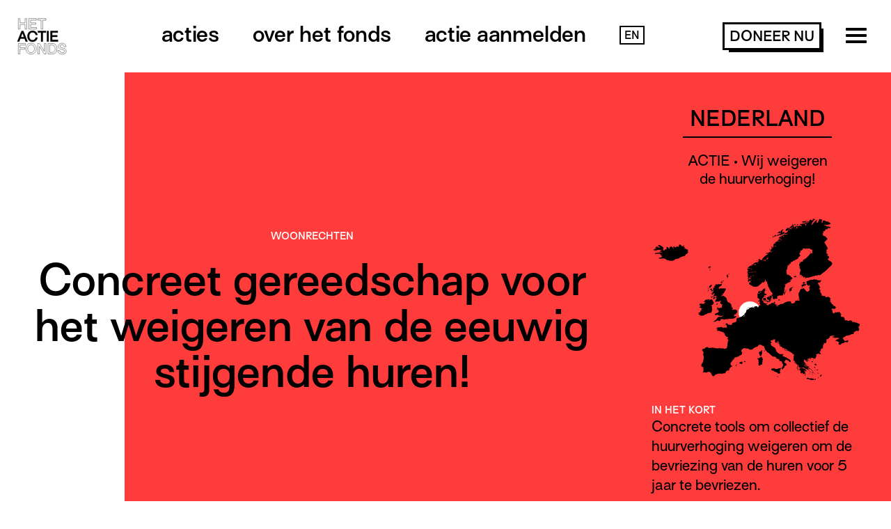

--- FILE ---
content_type: text/html; charset=UTF-8
request_url: https://hetactiefonds.nl/actie/actie-wij-weigeren-de-huurverhoging/
body_size: 21622
content:
<!-- new -->
<!DOCTYPE html>
<html lang="nl-NL" class="no-js">

<head>
    <meta charset="UTF-8">
<script type="text/javascript">
/* <![CDATA[ */
var gform;gform||(document.addEventListener("gform_main_scripts_loaded",function(){gform.scriptsLoaded=!0}),document.addEventListener("gform/theme/scripts_loaded",function(){gform.themeScriptsLoaded=!0}),window.addEventListener("DOMContentLoaded",function(){gform.domLoaded=!0}),gform={domLoaded:!1,scriptsLoaded:!1,themeScriptsLoaded:!1,isFormEditor:()=>"function"==typeof InitializeEditor,callIfLoaded:function(o){return!(!gform.domLoaded||!gform.scriptsLoaded||!gform.themeScriptsLoaded&&!gform.isFormEditor()||(gform.isFormEditor()&&console.warn("The use of gform.initializeOnLoaded() is deprecated in the form editor context and will be removed in Gravity Forms 3.1."),o(),0))},initializeOnLoaded:function(o){gform.callIfLoaded(o)||(document.addEventListener("gform_main_scripts_loaded",()=>{gform.scriptsLoaded=!0,gform.callIfLoaded(o)}),document.addEventListener("gform/theme/scripts_loaded",()=>{gform.themeScriptsLoaded=!0,gform.callIfLoaded(o)}),window.addEventListener("DOMContentLoaded",()=>{gform.domLoaded=!0,gform.callIfLoaded(o)}))},hooks:{action:{},filter:{}},addAction:function(o,r,e,t){gform.addHook("action",o,r,e,t)},addFilter:function(o,r,e,t){gform.addHook("filter",o,r,e,t)},doAction:function(o){gform.doHook("action",o,arguments)},applyFilters:function(o){return gform.doHook("filter",o,arguments)},removeAction:function(o,r){gform.removeHook("action",o,r)},removeFilter:function(o,r,e){gform.removeHook("filter",o,r,e)},addHook:function(o,r,e,t,n){null==gform.hooks[o][r]&&(gform.hooks[o][r]=[]);var d=gform.hooks[o][r];null==n&&(n=r+"_"+d.length),gform.hooks[o][r].push({tag:n,callable:e,priority:t=null==t?10:t})},doHook:function(r,o,e){var t;if(e=Array.prototype.slice.call(e,1),null!=gform.hooks[r][o]&&((o=gform.hooks[r][o]).sort(function(o,r){return o.priority-r.priority}),o.forEach(function(o){"function"!=typeof(t=o.callable)&&(t=window[t]),"action"==r?t.apply(null,e):e[0]=t.apply(null,e)})),"filter"==r)return e[0]},removeHook:function(o,r,t,n){var e;null!=gform.hooks[o][r]&&(e=(e=gform.hooks[o][r]).filter(function(o,r,e){return!!(null!=n&&n!=o.tag||null!=t&&t!=o.priority)}),gform.hooks[o][r]=e)}});
/* ]]> */
</script>

    <meta name="viewport" content="width=device-width">
    <link rel="profile" href="http://gmpg.org/xfn/11">
    <link rel="pingback" href="https://hetactiefonds.nl/xmlrpc.php">
    <link rel="shortcut icon" href="/favicon.ico" type="image/x-icon">
    <link rel="icon" href="/favicon.ico" type="image/x-icon">

    <script>
        /*! modernizr 3.5.0 (Custom Build) | MIT *
         * https://modernizr.com/download/?-svg-setclasses !*/
        ! function(e, n, s) {
            function o(e, n) {
                return typeof e === n
            }

            function a() {
                var e, n, s, a, t, f, r;
                for (var c in l)
                    if (l.hasOwnProperty(c)) {
                        if (e = [], n = l[c], n.name && (e.push(n.name.toLowerCase()), n.options && n.options.aliases && n.options.aliases.length))
                            for (s = 0; s < n.options.aliases.length; s++) e.push(n.options.aliases[s].toLowerCase());
                        for (a = o(n.fn, "function") ? n.fn() : n.fn, t = 0; t < e.length; t++) f = e[t], r = f.split("."), 1 === r.length ? Modernizr[r[0]] = a : (!Modernizr[r[0]] || Modernizr[r[0]] instanceof Boolean || (Modernizr[r[0]] = new Boolean(Modernizr[r[0]])), Modernizr[r[0]][r[1]] = a), i.push((a ? "" : "no-") + r.join("-"))
                    }
            }

            function t(e) {
                var n = r.className,
                    s = Modernizr._config.classPrefix || "";
                if (c && (n = n.baseVal), Modernizr._config.enableJSClass) {
                    var o = new RegExp("(^|\\s)" + s + "no-js(\\s|$)");
                    n = n.replace(o, "$1" + s + "js$2")
                }
                Modernizr._config.enableClasses && (n += " " + s + e.join(" " + s), c ? r.className.baseVal = n : r.className = n)
            }
            var i = [],
                l = [],
                f = {
                    _version: "3.5.0",
                    _config: {
                        classPrefix: "",
                        enableClasses: !0,
                        enableJSClass: !0,
                        usePrefixes: !0
                    },
                    _q: [],
                    on: function(e, n) {
                        var s = this;
                        setTimeout(function() {
                            n(s[e])
                        }, 0)
                    },
                    addTest: function(e, n, s) {
                        l.push({
                            name: e,
                            fn: n,
                            options: s
                        })
                    },
                    addAsyncTest: function(e) {
                        l.push({
                            name: null,
                            fn: e
                        })
                    }
                },
                Modernizr = function() {};
            Modernizr.prototype = f, Modernizr = new Modernizr, Modernizr.addTest("svg", !!n.createElementNS && !!n.createElementNS("http://www.w3.org/2000/svg", "svg").createSVGRect);
            var r = n.documentElement,
                c = "svg" === r.nodeName.toLowerCase();
            a(), t(i), delete f.addTest, delete f.addAsyncTest;
            for (var u = 0; u < Modernizr._q.length; u++) Modernizr._q[u]();
            e.Modernizr = Modernizr
        }(window, document);
    </script>

    <script>
        var site_settings = {
            path: 'https://hetactiefonds.nl/wp-content/themes/actiefonds',
            captions: {
                busy: 'Bezig met versturen...'
            },
            aanmeldTexts: [{"vertaling":"actie aanmelden","taalcode":"https:\/\/hetactiefonds.nl\/aanvraag\/"},{"vertaling":"submit application","taalcode":""},{"vertaling":"enviar solicitud","taalcode":"https:\/\/hetactiefonds.nl\/espanol\/"},{"vertaling":"soumettre une demande","taalcode":"https:\/\/hetactiefonds.nl\/francais\/"},{"vertaling":"\u043e\u0441\u0442\u0430\u0432\u0438\u0442\u044c \u0437\u0430\u044f\u0432\u043a\u0443","taalcode":"https:\/\/hetactiefonds.nl\/pyccknn\/"},{"vertaling":"\u0627\u0633\u062a\u0645\u0627\u0631\u0629 \u0627\u0644\u0637\u0644\u0628","taalcode":"https:\/\/hetactiefonds.nl\/arab\/"}],
            speed: 10000
        };
    </script>


    <meta name='robots' content='index, follow, max-image-preview:large, max-snippet:-1, max-video-preview:-1' />
	<style>img:is([sizes="auto" i], [sizes^="auto," i]) { contain-intrinsic-size: 3000px 1500px }</style>
	<link rel="alternate" href="https://hetactiefonds.nl/actie/actie-wij-weigeren-de-huurverhoging/" hreflang="nl" />
<link rel="alternate" href="https://hetactiefonds.nl/en/actie/actie-wij-weigeren-de-huurverhoging/" hreflang="en" />

	<!-- This site is optimized with the Yoast SEO Premium plugin v26.1 (Yoast SEO v26.8) - https://yoast.com/product/yoast-seo-premium-wordpress/ -->
	<title>ACTIE • Wij weigeren de huurverhoging! - Het Actiefonds</title>
	<link rel="canonical" href="https://hetactiefonds.nl/actie/actie-wij-weigeren-de-huurverhoging/" />
	<meta property="og:locale" content="nl_NL" />
	<meta property="og:locale:alternate" content="en_US" />
	<meta property="og:type" content="article" />
	<meta property="og:title" content="ACTIE • Wij weigeren de huurverhoging!" />
	<meta property="og:description" content="Concrete tools om collectief de huurverhoging weigeren om de bevriezing van de huren voor 5 jaar te bevriezen." />
	<meta property="og:url" content="https://hetactiefonds.nl/actie/actie-wij-weigeren-de-huurverhoging/" />
	<meta property="og:site_name" content="Het Actiefonds" />
	<meta property="article:publisher" content="https://www.facebook.com/hetactiefonds/" />
	<meta property="article:modified_time" content="2023-02-24T13:59:46+00:00" />
	<meta name="twitter:card" content="summary_large_image" />
	<meta name="twitter:label1" content="Geschatte leestijd" />
	<meta name="twitter:data1" content="2 minuten" />
	<script type="application/ld+json" class="yoast-schema-graph">{"@context":"https://schema.org","@graph":[{"@type":"WebPage","@id":"https://hetactiefonds.nl/actie/actie-wij-weigeren-de-huurverhoging/","url":"https://hetactiefonds.nl/actie/actie-wij-weigeren-de-huurverhoging/","name":"ACTIE • Wij weigeren de huurverhoging! - Het Actiefonds","isPartOf":{"@id":"https://hetactiefonds.nl/#website"},"datePublished":"2023-02-24T13:50:19+00:00","dateModified":"2023-02-24T13:59:46+00:00","breadcrumb":{"@id":"https://hetactiefonds.nl/actie/actie-wij-weigeren-de-huurverhoging/#breadcrumb"},"inLanguage":"nl-NL","potentialAction":[{"@type":"ReadAction","target":["https://hetactiefonds.nl/actie/actie-wij-weigeren-de-huurverhoging/"]}]},{"@type":"BreadcrumbList","@id":"https://hetactiefonds.nl/actie/actie-wij-weigeren-de-huurverhoging/#breadcrumb","itemListElement":[{"@type":"ListItem","position":1,"name":"Home","item":"https://hetactiefonds.nl/"},{"@type":"ListItem","position":2,"name":"Acties","item":"https://hetactiefonds.nl/actie/"},{"@type":"ListItem","position":3,"name":"ACTIE • Wij weigeren de huurverhoging!"}]},{"@type":"WebSite","@id":"https://hetactiefonds.nl/#website","url":"https://hetactiefonds.nl/","name":"Het Actiefonds","description":"Voor verandering","publisher":{"@id":"https://hetactiefonds.nl/#organization"},"potentialAction":[{"@type":"SearchAction","target":{"@type":"EntryPoint","urlTemplate":"https://hetactiefonds.nl/?s={search_term_string}"},"query-input":{"@type":"PropertyValueSpecification","valueRequired":true,"valueName":"search_term_string"}}],"inLanguage":"nl-NL"},{"@type":"Organization","@id":"https://hetactiefonds.nl/#organization","name":"Het Actiefonds","url":"https://hetactiefonds.nl/","logo":{"@type":"ImageObject","inLanguage":"nl-NL","@id":"https://hetactiefonds.nl/#/schema/logo/image/","url":"https://hetactiefonds.nl/wp-content/uploads/2024/09/Het-Actiefonds-Red-left.jpg","contentUrl":"https://hetactiefonds.nl/wp-content/uploads/2024/09/Het-Actiefonds-Red-left.jpg","width":511,"height":510,"caption":"Het Actiefonds"},"image":{"@id":"https://hetactiefonds.nl/#/schema/logo/image/"},"sameAs":["https://www.facebook.com/hetactiefonds/","https://www.instagram.com/hetactiefonds/","https://bsky.app/profile/hetactiefonds.bsky.social","https://mastodon.social/@hetactiefonds"]}]}</script>
	<!-- / Yoast SEO Premium plugin. -->


<link rel="alternate" type="application/rss+xml" title="Het Actiefonds &raquo; feed" href="https://hetactiefonds.nl/feed/" />
<link rel="alternate" type="application/rss+xml" title="Het Actiefonds &raquo; reacties feed" href="https://hetactiefonds.nl/comments/feed/" />
<script type="text/javascript">
/* <![CDATA[ */
window._wpemojiSettings = {"baseUrl":"https:\/\/s.w.org\/images\/core\/emoji\/15.0.3\/72x72\/","ext":".png","svgUrl":"https:\/\/s.w.org\/images\/core\/emoji\/15.0.3\/svg\/","svgExt":".svg","source":{"concatemoji":"https:\/\/hetactiefonds.nl\/wp-includes\/js\/wp-emoji-release.min.js?ver=6.7.4"}};
/*! This file is auto-generated */
!function(i,n){var o,s,e;function c(e){try{var t={supportTests:e,timestamp:(new Date).valueOf()};sessionStorage.setItem(o,JSON.stringify(t))}catch(e){}}function p(e,t,n){e.clearRect(0,0,e.canvas.width,e.canvas.height),e.fillText(t,0,0);var t=new Uint32Array(e.getImageData(0,0,e.canvas.width,e.canvas.height).data),r=(e.clearRect(0,0,e.canvas.width,e.canvas.height),e.fillText(n,0,0),new Uint32Array(e.getImageData(0,0,e.canvas.width,e.canvas.height).data));return t.every(function(e,t){return e===r[t]})}function u(e,t,n){switch(t){case"flag":return n(e,"\ud83c\udff3\ufe0f\u200d\u26a7\ufe0f","\ud83c\udff3\ufe0f\u200b\u26a7\ufe0f")?!1:!n(e,"\ud83c\uddfa\ud83c\uddf3","\ud83c\uddfa\u200b\ud83c\uddf3")&&!n(e,"\ud83c\udff4\udb40\udc67\udb40\udc62\udb40\udc65\udb40\udc6e\udb40\udc67\udb40\udc7f","\ud83c\udff4\u200b\udb40\udc67\u200b\udb40\udc62\u200b\udb40\udc65\u200b\udb40\udc6e\u200b\udb40\udc67\u200b\udb40\udc7f");case"emoji":return!n(e,"\ud83d\udc26\u200d\u2b1b","\ud83d\udc26\u200b\u2b1b")}return!1}function f(e,t,n){var r="undefined"!=typeof WorkerGlobalScope&&self instanceof WorkerGlobalScope?new OffscreenCanvas(300,150):i.createElement("canvas"),a=r.getContext("2d",{willReadFrequently:!0}),o=(a.textBaseline="top",a.font="600 32px Arial",{});return e.forEach(function(e){o[e]=t(a,e,n)}),o}function t(e){var t=i.createElement("script");t.src=e,t.defer=!0,i.head.appendChild(t)}"undefined"!=typeof Promise&&(o="wpEmojiSettingsSupports",s=["flag","emoji"],n.supports={everything:!0,everythingExceptFlag:!0},e=new Promise(function(e){i.addEventListener("DOMContentLoaded",e,{once:!0})}),new Promise(function(t){var n=function(){try{var e=JSON.parse(sessionStorage.getItem(o));if("object"==typeof e&&"number"==typeof e.timestamp&&(new Date).valueOf()<e.timestamp+604800&&"object"==typeof e.supportTests)return e.supportTests}catch(e){}return null}();if(!n){if("undefined"!=typeof Worker&&"undefined"!=typeof OffscreenCanvas&&"undefined"!=typeof URL&&URL.createObjectURL&&"undefined"!=typeof Blob)try{var e="postMessage("+f.toString()+"("+[JSON.stringify(s),u.toString(),p.toString()].join(",")+"));",r=new Blob([e],{type:"text/javascript"}),a=new Worker(URL.createObjectURL(r),{name:"wpTestEmojiSupports"});return void(a.onmessage=function(e){c(n=e.data),a.terminate(),t(n)})}catch(e){}c(n=f(s,u,p))}t(n)}).then(function(e){for(var t in e)n.supports[t]=e[t],n.supports.everything=n.supports.everything&&n.supports[t],"flag"!==t&&(n.supports.everythingExceptFlag=n.supports.everythingExceptFlag&&n.supports[t]);n.supports.everythingExceptFlag=n.supports.everythingExceptFlag&&!n.supports.flag,n.DOMReady=!1,n.readyCallback=function(){n.DOMReady=!0}}).then(function(){return e}).then(function(){var e;n.supports.everything||(n.readyCallback(),(e=n.source||{}).concatemoji?t(e.concatemoji):e.wpemoji&&e.twemoji&&(t(e.twemoji),t(e.wpemoji)))}))}((window,document),window._wpemojiSettings);
/* ]]> */
</script>
<style id='wp-emoji-styles-inline-css' type='text/css'>

	img.wp-smiley, img.emoji {
		display: inline !important;
		border: none !important;
		box-shadow: none !important;
		height: 1em !important;
		width: 1em !important;
		margin: 0 0.07em !important;
		vertical-align: -0.1em !important;
		background: none !important;
		padding: 0 !important;
	}
</style>
<link rel='stylesheet' id='wp-block-library-css' href='https://hetactiefonds.nl/wp-includes/css/dist/block-library/style.min.css?ver=6.7.4' type='text/css' media='all' />
<style id='classic-theme-styles-inline-css' type='text/css'>
/*! This file is auto-generated */
.wp-block-button__link{color:#fff;background-color:#32373c;border-radius:9999px;box-shadow:none;text-decoration:none;padding:calc(.667em + 2px) calc(1.333em + 2px);font-size:1.125em}.wp-block-file__button{background:#32373c;color:#fff;text-decoration:none}
</style>
<style id='global-styles-inline-css' type='text/css'>
:root{--wp--preset--aspect-ratio--square: 1;--wp--preset--aspect-ratio--4-3: 4/3;--wp--preset--aspect-ratio--3-4: 3/4;--wp--preset--aspect-ratio--3-2: 3/2;--wp--preset--aspect-ratio--2-3: 2/3;--wp--preset--aspect-ratio--16-9: 16/9;--wp--preset--aspect-ratio--9-16: 9/16;--wp--preset--color--black: #000000;--wp--preset--color--cyan-bluish-gray: #abb8c3;--wp--preset--color--white: #ffffff;--wp--preset--color--pale-pink: #f78da7;--wp--preset--color--vivid-red: #cf2e2e;--wp--preset--color--luminous-vivid-orange: #ff6900;--wp--preset--color--luminous-vivid-amber: #fcb900;--wp--preset--color--light-green-cyan: #7bdcb5;--wp--preset--color--vivid-green-cyan: #00d084;--wp--preset--color--pale-cyan-blue: #8ed1fc;--wp--preset--color--vivid-cyan-blue: #0693e3;--wp--preset--color--vivid-purple: #9b51e0;--wp--preset--gradient--vivid-cyan-blue-to-vivid-purple: linear-gradient(135deg,rgba(6,147,227,1) 0%,rgb(155,81,224) 100%);--wp--preset--gradient--light-green-cyan-to-vivid-green-cyan: linear-gradient(135deg,rgb(122,220,180) 0%,rgb(0,208,130) 100%);--wp--preset--gradient--luminous-vivid-amber-to-luminous-vivid-orange: linear-gradient(135deg,rgba(252,185,0,1) 0%,rgba(255,105,0,1) 100%);--wp--preset--gradient--luminous-vivid-orange-to-vivid-red: linear-gradient(135deg,rgba(255,105,0,1) 0%,rgb(207,46,46) 100%);--wp--preset--gradient--very-light-gray-to-cyan-bluish-gray: linear-gradient(135deg,rgb(238,238,238) 0%,rgb(169,184,195) 100%);--wp--preset--gradient--cool-to-warm-spectrum: linear-gradient(135deg,rgb(74,234,220) 0%,rgb(151,120,209) 20%,rgb(207,42,186) 40%,rgb(238,44,130) 60%,rgb(251,105,98) 80%,rgb(254,248,76) 100%);--wp--preset--gradient--blush-light-purple: linear-gradient(135deg,rgb(255,206,236) 0%,rgb(152,150,240) 100%);--wp--preset--gradient--blush-bordeaux: linear-gradient(135deg,rgb(254,205,165) 0%,rgb(254,45,45) 50%,rgb(107,0,62) 100%);--wp--preset--gradient--luminous-dusk: linear-gradient(135deg,rgb(255,203,112) 0%,rgb(199,81,192) 50%,rgb(65,88,208) 100%);--wp--preset--gradient--pale-ocean: linear-gradient(135deg,rgb(255,245,203) 0%,rgb(182,227,212) 50%,rgb(51,167,181) 100%);--wp--preset--gradient--electric-grass: linear-gradient(135deg,rgb(202,248,128) 0%,rgb(113,206,126) 100%);--wp--preset--gradient--midnight: linear-gradient(135deg,rgb(2,3,129) 0%,rgb(40,116,252) 100%);--wp--preset--font-size--small: 13px;--wp--preset--font-size--medium: 20px;--wp--preset--font-size--large: 36px;--wp--preset--font-size--x-large: 42px;--wp--preset--spacing--20: 0.44rem;--wp--preset--spacing--30: 0.67rem;--wp--preset--spacing--40: 1rem;--wp--preset--spacing--50: 1.5rem;--wp--preset--spacing--60: 2.25rem;--wp--preset--spacing--70: 3.38rem;--wp--preset--spacing--80: 5.06rem;--wp--preset--shadow--natural: 6px 6px 9px rgba(0, 0, 0, 0.2);--wp--preset--shadow--deep: 12px 12px 50px rgba(0, 0, 0, 0.4);--wp--preset--shadow--sharp: 6px 6px 0px rgba(0, 0, 0, 0.2);--wp--preset--shadow--outlined: 6px 6px 0px -3px rgba(255, 255, 255, 1), 6px 6px rgba(0, 0, 0, 1);--wp--preset--shadow--crisp: 6px 6px 0px rgba(0, 0, 0, 1);}:where(.is-layout-flex){gap: 0.5em;}:where(.is-layout-grid){gap: 0.5em;}body .is-layout-flex{display: flex;}.is-layout-flex{flex-wrap: wrap;align-items: center;}.is-layout-flex > :is(*, div){margin: 0;}body .is-layout-grid{display: grid;}.is-layout-grid > :is(*, div){margin: 0;}:where(.wp-block-columns.is-layout-flex){gap: 2em;}:where(.wp-block-columns.is-layout-grid){gap: 2em;}:where(.wp-block-post-template.is-layout-flex){gap: 1.25em;}:where(.wp-block-post-template.is-layout-grid){gap: 1.25em;}.has-black-color{color: var(--wp--preset--color--black) !important;}.has-cyan-bluish-gray-color{color: var(--wp--preset--color--cyan-bluish-gray) !important;}.has-white-color{color: var(--wp--preset--color--white) !important;}.has-pale-pink-color{color: var(--wp--preset--color--pale-pink) !important;}.has-vivid-red-color{color: var(--wp--preset--color--vivid-red) !important;}.has-luminous-vivid-orange-color{color: var(--wp--preset--color--luminous-vivid-orange) !important;}.has-luminous-vivid-amber-color{color: var(--wp--preset--color--luminous-vivid-amber) !important;}.has-light-green-cyan-color{color: var(--wp--preset--color--light-green-cyan) !important;}.has-vivid-green-cyan-color{color: var(--wp--preset--color--vivid-green-cyan) !important;}.has-pale-cyan-blue-color{color: var(--wp--preset--color--pale-cyan-blue) !important;}.has-vivid-cyan-blue-color{color: var(--wp--preset--color--vivid-cyan-blue) !important;}.has-vivid-purple-color{color: var(--wp--preset--color--vivid-purple) !important;}.has-black-background-color{background-color: var(--wp--preset--color--black) !important;}.has-cyan-bluish-gray-background-color{background-color: var(--wp--preset--color--cyan-bluish-gray) !important;}.has-white-background-color{background-color: var(--wp--preset--color--white) !important;}.has-pale-pink-background-color{background-color: var(--wp--preset--color--pale-pink) !important;}.has-vivid-red-background-color{background-color: var(--wp--preset--color--vivid-red) !important;}.has-luminous-vivid-orange-background-color{background-color: var(--wp--preset--color--luminous-vivid-orange) !important;}.has-luminous-vivid-amber-background-color{background-color: var(--wp--preset--color--luminous-vivid-amber) !important;}.has-light-green-cyan-background-color{background-color: var(--wp--preset--color--light-green-cyan) !important;}.has-vivid-green-cyan-background-color{background-color: var(--wp--preset--color--vivid-green-cyan) !important;}.has-pale-cyan-blue-background-color{background-color: var(--wp--preset--color--pale-cyan-blue) !important;}.has-vivid-cyan-blue-background-color{background-color: var(--wp--preset--color--vivid-cyan-blue) !important;}.has-vivid-purple-background-color{background-color: var(--wp--preset--color--vivid-purple) !important;}.has-black-border-color{border-color: var(--wp--preset--color--black) !important;}.has-cyan-bluish-gray-border-color{border-color: var(--wp--preset--color--cyan-bluish-gray) !important;}.has-white-border-color{border-color: var(--wp--preset--color--white) !important;}.has-pale-pink-border-color{border-color: var(--wp--preset--color--pale-pink) !important;}.has-vivid-red-border-color{border-color: var(--wp--preset--color--vivid-red) !important;}.has-luminous-vivid-orange-border-color{border-color: var(--wp--preset--color--luminous-vivid-orange) !important;}.has-luminous-vivid-amber-border-color{border-color: var(--wp--preset--color--luminous-vivid-amber) !important;}.has-light-green-cyan-border-color{border-color: var(--wp--preset--color--light-green-cyan) !important;}.has-vivid-green-cyan-border-color{border-color: var(--wp--preset--color--vivid-green-cyan) !important;}.has-pale-cyan-blue-border-color{border-color: var(--wp--preset--color--pale-cyan-blue) !important;}.has-vivid-cyan-blue-border-color{border-color: var(--wp--preset--color--vivid-cyan-blue) !important;}.has-vivid-purple-border-color{border-color: var(--wp--preset--color--vivid-purple) !important;}.has-vivid-cyan-blue-to-vivid-purple-gradient-background{background: var(--wp--preset--gradient--vivid-cyan-blue-to-vivid-purple) !important;}.has-light-green-cyan-to-vivid-green-cyan-gradient-background{background: var(--wp--preset--gradient--light-green-cyan-to-vivid-green-cyan) !important;}.has-luminous-vivid-amber-to-luminous-vivid-orange-gradient-background{background: var(--wp--preset--gradient--luminous-vivid-amber-to-luminous-vivid-orange) !important;}.has-luminous-vivid-orange-to-vivid-red-gradient-background{background: var(--wp--preset--gradient--luminous-vivid-orange-to-vivid-red) !important;}.has-very-light-gray-to-cyan-bluish-gray-gradient-background{background: var(--wp--preset--gradient--very-light-gray-to-cyan-bluish-gray) !important;}.has-cool-to-warm-spectrum-gradient-background{background: var(--wp--preset--gradient--cool-to-warm-spectrum) !important;}.has-blush-light-purple-gradient-background{background: var(--wp--preset--gradient--blush-light-purple) !important;}.has-blush-bordeaux-gradient-background{background: var(--wp--preset--gradient--blush-bordeaux) !important;}.has-luminous-dusk-gradient-background{background: var(--wp--preset--gradient--luminous-dusk) !important;}.has-pale-ocean-gradient-background{background: var(--wp--preset--gradient--pale-ocean) !important;}.has-electric-grass-gradient-background{background: var(--wp--preset--gradient--electric-grass) !important;}.has-midnight-gradient-background{background: var(--wp--preset--gradient--midnight) !important;}.has-small-font-size{font-size: var(--wp--preset--font-size--small) !important;}.has-medium-font-size{font-size: var(--wp--preset--font-size--medium) !important;}.has-large-font-size{font-size: var(--wp--preset--font-size--large) !important;}.has-x-large-font-size{font-size: var(--wp--preset--font-size--x-large) !important;}
:where(.wp-block-post-template.is-layout-flex){gap: 1.25em;}:where(.wp-block-post-template.is-layout-grid){gap: 1.25em;}
:where(.wp-block-columns.is-layout-flex){gap: 2em;}:where(.wp-block-columns.is-layout-grid){gap: 2em;}
:root :where(.wp-block-pullquote){font-size: 1.5em;line-height: 1.6;}
</style>
<link rel='stylesheet' id='stylesheet-css' href='https://hetactiefonds.nl/wp-content/themes/actiefonds/css/stylesheet.css?v=2020&#038;ver=6.7.4' type='text/css' media='all' />
<link rel='stylesheet' id='additional-css' href='https://hetactiefonds.nl/wp-content/themes/actiefonds/css/additional.css?v=202501&#038;ver=6.7.4' type='text/css' media='all' />
<link rel='stylesheet' id='sib-front-css-css' href='https://hetactiefonds.nl/wp-content/plugins/mailin/css/mailin-front.css?ver=6.7.4' type='text/css' media='all' />
<script type="text/javascript" src="https://hetactiefonds.nl/wp-includes/js/jquery/jquery.min.js?ver=3.7.1" id="jquery-core-js"></script>
<script type="text/javascript" src="https://hetactiefonds.nl/wp-includes/js/jquery/jquery-migrate.min.js?ver=3.4.1" id="jquery-migrate-js"></script>
<script type="text/javascript" src="https://hetactiefonds.nl/wp-content/themes/actiefonds/js/plugins.js?v=1804010&amp;ver=6.7.4" id="plugins-js"></script>
<script type="text/javascript" src="https://hetactiefonds.nl/wp-content/themes/actiefonds/js/main.js?v=230831&amp;ver=6.7.4" id="main-js"></script>
<script type="text/javascript" id="sib-front-js-js-extra">
/* <![CDATA[ */
var sibErrMsg = {"invalidMail":"Please fill out valid email address","requiredField":"Please fill out required fields","invalidDateFormat":"Please fill out valid date format","invalidSMSFormat":"Please fill out valid phone number"};
var ajax_sib_front_object = {"ajax_url":"https:\/\/hetactiefonds.nl\/wp-admin\/admin-ajax.php","ajax_nonce":"c3160965ab","flag_url":"https:\/\/hetactiefonds.nl\/wp-content\/plugins\/mailin\/img\/flags\/"};
/* ]]> */
</script>
<script type="text/javascript" src="https://hetactiefonds.nl/wp-content/plugins/mailin/js/mailin-front.js?ver=1768454729" id="sib-front-js-js"></script>
<link rel='shortlink' href='https://hetactiefonds.nl/?p=6968' />
<link rel="alternate" title="oEmbed (JSON)" type="application/json+oembed" href="https://hetactiefonds.nl/wp-json/oembed/1.0/embed?url=https%3A%2F%2Fhetactiefonds.nl%2Factie%2Factie-wij-weigeren-de-huurverhoging%2F" />
<link rel="alternate" title="oEmbed (XML)" type="text/xml+oembed" href="https://hetactiefonds.nl/wp-json/oembed/1.0/embed?url=https%3A%2F%2Fhetactiefonds.nl%2Factie%2Factie-wij-weigeren-de-huurverhoging%2F&#038;format=xml" />
<style type="text/css">.recentcomments a{display:inline !important;padding:0 !important;margin:0 !important;}</style>		<style type="text/css" id="wp-custom-css">
			.menu-right {
	display: flex; 
	align-items: center; 
	gap: 0px;
}
@media (max-width: 767px) {
	.menu-right .button {
		position: absolute;
		right: 90px;
		top: 35px;
	}
}		</style>
		</head>

<body class="actie-template-default single single-actie postid-6968">

    <div class="container">

        <header>

            <div class="primary">

                <div class="logo">
                    <a href="https://hetactiefonds.nl"><img src="https://hetactiefonds.nl/wp-content/themes/actiefonds/img/logo.svg" alt="Logo Actiefonds"></a>
                </div>

                <ul id="main-menu" class="main-menu"><li id="menu-item-48" class="menu-item menu-item-type-post_type menu-item-object-page menu-item-has-children menu-item-48"><a href="https://hetactiefonds.nl/acties/">Acties</a>
<ul class="sub-menu">
	<li id="menu-item-5634" class="menu-item menu-item-type-taxonomy menu-item-object-project_theme_new menu-item-5634"><a href="https://hetactiefonds.nl/thema/anti-dictatoriale-regimes/">Anti-dictatoriale regimes</a></li>
	<li id="menu-item-5635" class="menu-item menu-item-type-taxonomy menu-item-object-project_theme_new menu-item-5635"><a href="https://hetactiefonds.nl/thema/antiracisme/">Antiracisme</a></li>
	<li id="menu-item-5636" class="menu-item menu-item-type-taxonomy menu-item-object-project_theme_new menu-item-5636"><a href="https://hetactiefonds.nl/thema/arbeidsrechten/">Arbeids­­rechten</a></li>
	<li id="menu-item-5637" class="menu-item menu-item-type-taxonomy menu-item-object-project_theme_new menu-item-5637"><a href="https://hetactiefonds.nl/thema/burgerrechten/">Burger­rechten</a></li>
	<li id="menu-item-5638" class="menu-item menu-item-type-taxonomy menu-item-object-project_theme_new menu-item-5638"><a href="https://hetactiefonds.nl/thema/dierenrechten/">Dieren­rechten</a></li>
	<li id="menu-item-5639" class="menu-item menu-item-type-taxonomy menu-item-object-project_theme_new menu-item-5639"><a href="https://hetactiefonds.nl/thema/feminisme/">Feminisme</a></li>
	<li id="menu-item-5640" class="menu-item menu-item-type-taxonomy menu-item-object-project_theme_new menu-item-5640"><a href="https://hetactiefonds.nl/thema/klimaat/">Klimaat</a></li>
	<li id="menu-item-5641" class="menu-item menu-item-type-taxonomy menu-item-object-project_theme_new menu-item-5641"><a href="https://hetactiefonds.nl/thema/landrechten-van-oorspronkelijke-bewoners/">Land­rechten van oor­spronke­lijke bewoners</a></li>
	<li id="menu-item-5642" class="menu-item menu-item-type-taxonomy menu-item-object-project_theme_new menu-item-5642"><a href="https://hetactiefonds.nl/thema/lgbtqia-rechten/">LGBTQIA+ rechten</a></li>
	<li id="menu-item-5643" class="menu-item menu-item-type-taxonomy menu-item-object-project_theme_new menu-item-5643"><a href="https://hetactiefonds.nl/thema/migrantenrechten/">Migranten­rechten</a></li>
	<li id="menu-item-5644" class="menu-item menu-item-type-taxonomy menu-item-object-project_theme_new current-actie-ancestor current-menu-parent current-actie-parent menu-item-5644"><a href="https://hetactiefonds.nl/thema/woonrechten/">Woonrechten</a></li>
</ul>
</li>
<li id="menu-item-47" class="menu-item menu-item-type-post_type menu-item-object-page menu-item-has-children menu-item-47"><a href="https://hetactiefonds.nl/over-het-fonds/">Over het fonds</a>
<ul class="sub-menu">
	<li id="menu-item-5770" class="menu-item menu-item-type-post_type menu-item-object-page menu-item-5770"><a href="https://hetactiefonds.nl/over-het-fonds/">Over het fonds</a></li>
	<li id="menu-item-9794" class="menu-item menu-item-type-post_type menu-item-object-page menu-item-9794"><a href="https://hetactiefonds.nl/hoe-gaan-we-te-werk/">Hoe gaan we te werk?</a></li>
	<li id="menu-item-5769" class="menu-item menu-item-type-post_type menu-item-object-page menu-item-5769"><a href="https://hetactiefonds.nl/geschiedenis/">Geschiedenis</a></li>
	<li id="menu-item-9781" class="menu-item menu-item-type-post_type menu-item-object-page current_page_parent menu-item-9781"><a href="https://hetactiefonds.nl/updates/">Updates</a></li>
	<li id="menu-item-5771" class="menu-item menu-item-type-post_type menu-item-object-page menu-item-5771"><a href="https://hetactiefonds.nl/mensen-achter-het-actiefonds/">Team</a></li>
	<li id="menu-item-5774" class="menu-item menu-item-type-post_type menu-item-object-page menu-item-5774"><a href="https://hetactiefonds.nl/contact/">Contact</a></li>
</ul>
</li>
<li id="menu-item-45" class="aanmeld-animatie menu-item menu-item-type-post_type menu-item-object-page menu-item-has-children menu-item-45"><a href="https://hetactiefonds.nl/aanvraag/">Actie aanmelden</a>
<ul class="sub-menu">
	<li id="menu-item-9616" class="menu-item menu-item-type-post_type menu-item-object-page menu-item-9616"><a href="https://hetactiefonds.nl/aanvraag/">Aanvraagformulier</a></li>
	<li id="menu-item-9615" class="menu-item menu-item-type-post_type menu-item-object-page menu-item-9615"><a href="https://hetactiefonds.nl/spoedaanvraag/">Spoedaanvraag</a></li>
	<li id="menu-item-9623" class="menu-item menu-item-type-post_type menu-item-object-page menu-item-9623"><a href="https://hetactiefonds.nl/criteria-aanvraag/">Criteria aanvraag</a></li>
</ul>
</li>
<li id="menu-item-1721-en" class="lang-item lang-item-452 lang-item-en lang-item-first menu-item menu-item-type-custom menu-item-object-custom menu-item-1721-en"><a href="https://hetactiefonds.nl/en/actie/actie-wij-weigeren-de-huurverhoging/" hreflang="en-US" lang="en-US">EN</a></li>
</ul>
                <div class="menu-right">
                    <a href="https://hetactiefonds.nl/doneer-nu/" class="button">
                        doneer <span>nu</span>                    </a>
                    <div class="menu-toggle" style="margin-top: 5px;">

                        <button class=" hamburger hamburger--collapse" type="button">
                            <span class="hamburger-box">
                                <span class="hamburger-inner"></span>
                            </span>
                        </button>


                    </div>
                </div>


            </div>

            <div class="secondary">
                <ul id="secondary-menu" class="secondary-menu"><li id="menu-item-10611" class="menu-item menu-item-type-post_type menu-item-object-page menu-item-10611"><a href="https://hetactiefonds.nl/doneer-nu/">Word donateur</a></li>
<li id="menu-item-17049" class="menu-item menu-item-type-post_type menu-item-object-page menu-item-17049"><a href="https://hetactiefonds.nl/cadeau/">Geef een actie cadeau!</a></li>
<li id="menu-item-6374" class="menu-item menu-item-type-post_type menu-item-object-page menu-item-6374"><a href="https://hetactiefonds.nl/schenken-met-belastingvoordeel/">Doneren met belastingvoordeel</a></li>
<li id="menu-item-14637" class="menu-item menu-item-type-post_type menu-item-object-page menu-item-14637"><a href="https://hetactiefonds.nl/word-actief/">Word actief</a></li>
<li id="menu-item-6375" class="menu-item menu-item-type-post_type menu-item-object-page menu-item-6375"><a href="https://hetactiefonds.nl/nalaten-aan-het-actiefonds/">Nalaten</a></li>
<li id="menu-item-52" class="menu-item menu-item-type-post_type menu-item-object-page menu-item-52"><a href="https://hetactiefonds.nl/publicaties-en-downloads/">Publicaties en downloads</a></li>
<li id="menu-item-51" class="menu-item menu-item-type-post_type menu-item-object-page menu-item-51"><a href="https://hetactiefonds.nl/anbi/">ANBI</a></li>
<li id="menu-item-8226" class="menu-item menu-item-type-post_type menu-item-object-page menu-item-8226"><a href="https://hetactiefonds.nl/klachten/">Klachten</a></li>
<li id="menu-item-819" class="menu-item menu-item-type-post_type menu-item-object-page menu-item-819"><a href="https://hetactiefonds.nl/privacy-policy/">Privacy policy</a></li>
</ul>                <div class="secondary-menu-columns columns">

                    <div class="column c-25">
                        <h5>Het Actiefonds:</h5>
                        <p>Lombokstraat 40<br />
1094 AL Amsterdam<br />
The Netherlands</p>
                    </div>
                    <div class="column c-25">
                        <h5>Contact:</h5>
                        <p><p>+31 (0)20 6279661<br />
<a href="mailto:info@hetactiefonds.nl">info@hetactiefonds.nl</a></p>
<p><span class="st">NL 46 TRIO 0338622039</span></p>
</p>
                    </div>
                    <div class="column c-15">
                        <h5>Volg ons op:</h5>
                        <ul id="social-menu" class="social-menu"><li id="menu-item-426" class="menu-item menu-item-type-custom menu-item-object-custom menu-item-426"><a href="https://instagram.com/hetactiefonds">Instagram</a></li>
<li id="menu-item-54" class="menu-item menu-item-type-custom menu-item-object-custom menu-item-54"><a target="_blank" href="https://www.facebook.com/hetactiefonds">Facebook</a></li>
<li id="menu-item-10196" class="menu-item menu-item-type-custom menu-item-object-custom menu-item-10196"><a href="https://bsky.app/profile/hetactiefonds.bsky.social">Bluesky</a></li>
<li id="menu-item-56" class="menu-item menu-item-type-custom menu-item-object-custom menu-item-56"><a target="_blank" href="https://www.linkedin.com/company/het-actiefonds/">LinkedIn</a></li>
</ul>                    </div>
                    <div class="column c-35">
                        <h5>Nieuwsbrief:</h5>

                                                <div class="newsletter">

	                    <script type="text/javascript">
                        var onloadSibCallback = function () {
                            jQuery('.g-recaptcha').each(function (index, el) {
                                grecaptcha.render(el, {
                                    'sitekey': jQuery(el).attr('data-sitekey')
                                });
                            });
                        };
                    </script>
					                <script src="https://www.google.com/recaptcha/api.js?onload=onloadSibCallback&render=explicit" async defer></script>
				
			<form id="sib_signup_form_2" method="post" class="sib_signup_form">
				<div class="sib_loader" style="display:none;"><img
							src="https://hetactiefonds.nl/wp-includes/images/spinner.gif" alt="loader"></div>
				<input type="hidden" name="sib_form_action" value="subscribe_form_submit">
				<input type="hidden" name="sib_form_id" value="2">
                <input type="hidden" name="sib_form_alert_notice" value="Vul alstublieft dit veld in">
                <input type="hidden" name="sib_form_invalid_email_notice" value="Uw e-mailadres is ongeldig">
                <input type="hidden" name="sib_security" value="c3160965ab">
				<div class="sib_signup_box_inside_2">
					<div style="/*display:none*/" class="sib_msg_disp">
					</div>
                    					
<p class="sib-email-area">

    <input type="email" class="sib-email-area" placeholder="E-mailadres*" name="email" required="required">
</p>
<p class="sib-NAME-area">
    <input type="text" class="sib-NAME-area" placeholder="Naam" name="NAME">
</p>


<p>
    <button type="submit" class="button black">Inschrijven</button>
</p>

<div id="sib_captcha" class="g-recaptcha" data-sitekey="6LfuKpAqAAAAAKWhhCpjw3TFSr5zEm_HWoNpPrHr"></div>
				</div>
			</form>
			<style>
				form#sib_signup_form_2 p.sib-alert-message {
    padding: 6px 12px;
    margin-bottom: 20px;
    border: 1px solid transparent;
    border-radius: 4px;
    -webkit-box-sizing: border-box;
    -moz-box-sizing: border-box;
    box-sizing: border-box;
}
form#sib_signup_form_2 p.sib-alert-message-error {
    background-color: #f2dede;
    border-color: #ebccd1;
    color: #a94442;
}
form#sib_signup_form_2 p.sib-alert-message-success {
    background-color: #dff0d8;
    border-color: #d6e9c6;
    color: #3c763d;
}
form#sib_signup_form_2 p.sib-alert-message-warning {
    background-color: #fcf8e3;
    border-color: #faebcc;
    color: #8a6d3b;
}
			</style>
			
</div>
                    </div>

                </div>
            </div>

        </header>
	
		
			<div class="actie-header">
				
				<div class="image-title no-image">

					
					<div class="titling">
						
						<label><a href="https://hetactiefonds.nl/thema/woonrechten/">Woonrechten</a></label>

						<h1>Concreet gereedschap voor het weigeren van de eeuwig stijgende huren! </h1>

					</div>

				</div>

				<div class="actie-info">
					
					<div class="location">Nederland</div>
					
					<h2>ACTIE • Wij weigeren de huurverhoging!</h2>

											<img class="location-map" src="https://hetactiefonds.nl/wp-content/themes/actiefonds/img/location/europe-3.png" border="0" alt="Locatie">
										
					<label>In het kort</label>
					<p>Concrete tools om collectief de huurverhoging weigeren om de bevriezing van de huren voor 5 jaar te bevriezen.</p>

										
											<label>Tags</label>
						<p class="tags"><a href="https://hetactiefonds.nl/tag/burgerlijke-ongehoorzaamheid/">burgerlijke ongehoorzaamheid</a>  - <a href="https://hetactiefonds.nl/tag/huurverhoging/">huurverhoging</a>  - <a href="https://hetactiefonds.nl/tag/woonstrijd/">woonstrijd</a> </p>
					
					<a href="https://hetactiefonds.nl/doneer-nu/?project=6968" class="button large white-background">doneer <span>nu</span></a>
				</div>

				
			</div>

			<div class="content">

				<div class="inner-content">

					
					<div class="intro"><p>De voorbije 10 jaar is de huur in Nederland 35% gestegen. Deze stijging is niet hand in hand gegaan met de stijging van de lonen, het aanbod stabiele jobs en de beschikbaarheid van degelijke woningen. Gemiddeld betalen huurders bijna 40% van hun inkomen aan woonlasten, veel meer dan het maximaal acceptabele 33% van de inkomsten. Bijna <strong>1 miljoen Nederlanders</strong> hebben daardoor te weinig geld over voor basisbehoeften zoals elektriciteit, zorg en eten. De campagne <em><a href="https://wijweigerendehuurverhoging.nl/over-ons/">Wij weigeren de huurverhoging!</a> </em>van <a href="https://bondprecairewoonvormen.nl/">Bond Precaire Woonvormen</a> helpt huurders ieder jaar opnieuw legaal hun huurverhoging te weigeren.</p>
<p>&nbsp;</p>
<p>&nbsp;</p>
</div>

				</div>
				
			</div>
			
			<div class="side-label">
				Actie			</div>

						<div class="content background-grey">

				<div class="inner-content">
				
					
					<div class="content-section" data-tab="general">
						<p>Door de finiancialisering van de huurwoningmarkt worden de huurprijzen gekoppeld aan inflatie. Ieder jaar geeft de overheid de maximale huurverhoging aan. In 2022 was dat 2,3 % voor de sociale huursector en 3,3 % voor de vrije sector. Huurders met een gezinsinkomen tot € 75.000 kunnen rekenen op een inkomensafhankelijke huurverhoging tot wel € 100 per maand. De huurder is echter niet verplicht dit daadwerkelijk te betalen, maar veel individuele huurders weten niet hoe ze collectief en effectief bezwaar kunnen maken tegen de verhoging.</p>
<p>De campagne &#8220;Wij weigeren de huurverhoging&#8221; probeert hier verandering in te brengen. Omdat de huur elk jaar stijgt, keert hun campagne ook jaarlijks terug.</p>
<p><strong>Campagne</strong></p>
<p>&#8220;Wij weigeren de huurverhoging&#8221; informeert mensen over hun rechten en de mogelijke strategieën om legaal hun huurverhoging te weigeren en voorziet een gedetailleerd stappenplan als gereedschap voor huurders. Op deze manier kunnen huurders het heft in eigen handen nemen en gemakkelijk de huurverhoging weigeren. In webinars en lokale bijeenkomsten mobiliseren ze mensen om actief deel te nemen aan een collectieve landelijke huurverhogingsweigering.</p>
<p><strong>solidair netwerk</strong></p>
<p>Elk jaar opnieuw organiseert de campagne een landelijke actiebijeenkomst en verschillende lokale flyeracties. Wanneer er een grote groep huurders zich aanmeldt uit dezelfde regio ontstaat er een lokaal solidarteitsnetwerk waarin de huurders hun zorgen en problemen kunnen delen en elkaar actief ondersteunen. Door gezamenlijk op te treden en de juiste kennis en eerdere ervaringen met elkaar te delen worden mensen gerustgesteld. Zo bouwen ze aan een duurzaam solidariteitsnetwerk van weigeraars van de huurverhoging én aan systeemverandering. Het effectief gebleken stappenplan vergroot de druk op verhuurders en politiek om daadwerkelijk de huren te bevriezen of te verlagen.</p>
<p><strong> 5 jaar bevriezing van de huur </strong></p>
<p>Het politieke doel is vijfjarige bevriezing (2022- 2026) van de huren zonder inflatiecorrectie. Na ruim 10 jaar van huurstijgingen boven inflatie moet wonen weer betaalbaar worden en mag niemand in armoede vervallen door te hoge woonlasten. Huizen zijn er voor mensen, niet voor winst. De eis voor huurbevriezing voor de komende vijf jaar heeft de campagne overhandigd aan Minister Hugo de Jonge, samen met de betrokken huurders.</p>
<p>Ondertussen blijven duurzame solidariteitsnetwerken van en voor huurders ontstaan, met de bedoeling om jaarlijks de huurverhoging collectief te weigeren en ook de optie om in huurstaking te gaan onder de aandacht brengen.</p>
<p>Ben je huurder en wil je zelf een wapen van directe actie in handen hebben tegenover overheid en verhuurder? Sluit je aan bij &#8220;Wij weigeren de huurverhoging,&#8221; lees meer over hun acties en volg het stappenplan om je huurverhoging te weigeren!</p>
<p>Het Actiefonds is trots deze campagne te ondersteunen, want: eerst eten, dan de huur!</p>
<p>&nbsp;</p>
					</div>

					
				</div>

			</div>

			<section class="donate-actie">

				<h2>Help het project &lsquo;ACTIE • Wij weigeren de huurverhoging!&rsquo; verder en doe een donatie</h2>

				<div class="donatie-container donate-form-actie">
					<div class="donatie-form">
						<h3>Doe een bijdrage</h3>

						
                <div class='gf_browser_chrome gform_wrapper gform_legacy_markup_wrapper gform-theme--no-framework' data-form-theme='legacy' data-form-index='0' id='gform_wrapper_12' style='display:none'><form method='post' enctype='multipart/form-data'  id='gform_12'  action='/actie/actie-wij-weigeren-de-huurverhoging/' data-formid='12' novalidate>
                        <div class='gform-body gform_body'><ul id='gform_fields_12' class='gform_fields top_label form_sublabel_below description_below validation_below'><li id="field_12_9" class="gfield gfield--type-select gfield--input-type-select gfield_contains_required field_sublabel_below gfield--no-description field_description_below field_validation_below gfield_visibility_visible"  ><label class='gfield_label gform-field-label' for='input_12_9'>Type donatie<span class="gfield_required"><span class="gfield_required gfield_required_asterisk">*</span></span></label><div class='ginput_container ginput_container_select'><select name='input_9' id='input_12_9' class='medium gfield_select'    aria-required="true" aria-invalid="false" ><option value='30' selected='selected'>Maandelijks</option><option value='0' >Eenmalig</option><option value='90' >Per kwartaal</option><option value='183' >Per half jaar</option><option value='365' >Jaarlijks</option></select></div></li><li id="field_12_16" class="gfield gfield--type-product gfield--input-type-select gfield_price gfield_price_12_16 gfield_product_12_16 gfield_contains_required field_sublabel_below gfield--no-description field_description_below field_validation_below gfield_visibility_visible"  ><label class='gfield_label gform-field-label' for='input_12_16'>Donatie<span class="gfield_required"><span class="gfield_required gfield_required_asterisk">*</span></span></label><div class='ginput_container ginput_container_select'><select name='input_16' id='input_12_16' class='medium gfield_select'    aria-required="true" aria-invalid="false" ><option value='€ 5|5' >€ 5</option><option value='€ 7,50|7.5' >€ 7,50</option><option value='€ 10|10' selected='selected'>€ 10</option><option value='€ 15|15' >€ 15</option><option value='€ 20|20' >€ 20</option><option value='€ 25|25' >€ 25</option><option value='€ 50|50' >€ 50</option><option value='€ 100|100' >€ 100</option><option value='€ 150|150' >€ 150</option><option value='€ 250|250' >€ 250</option><option value='€ 500|500' >€ 500</option><option value='€ 750|750' >€ 750</option><option value='€ 1000|1000' >€ 1000</option></select></div></li><li id="field_12_4" class="gfield gfield--type-pronamic_pay_payment_method_selector gfield--input-type-select pronamic_pay_display_icons gf_list_2col gfield_contains_required field_sublabel_below gfield--no-description field_description_below field_validation_below gfield_visibility_visible"  ><label class='gfield_label gform-field-label' for='input_12_4'>Kies een betaalmethode<span class="gfield_required"><span class="gfield_required gfield_required_asterisk">*</span></span></label><div class='ginput_container ginput_container_select'><select name='input_4' id='input_12_4' class='medium gfield_select'    aria-required="true" aria-invalid="false" ><option value='' selected='selected' class='gf_placeholder'>Kies...</option><option value='ideal' selected='selected'>iDEAL</option><option value='paypal' >PayPal</option><option value='bank_transfer' >Bankoverschrijving</option><option value='credit_card' >Creditcard</option><option value='bancontact' >Bancontact</option></select></div></li><li id="field_12_5" class="gfield gfield--type-text gfield--input-type-text gfield_contains_required field_sublabel_below gfield--no-description field_description_below field_validation_below gfield_visibility_visible"  ><label class='gfield_label gform-field-label' for='input_12_5'>IBAN<span class="gfield_required"><span class="gfield_required gfield_required_asterisk">*</span></span></label><div class='ginput_container ginput_container_text'><input name='input_5' id='input_12_5' type='text' value='' class='medium'     aria-required="true" aria-invalid="false"   /></div></li><li id="field_12_35" class="gfield gfield--type-name gfield--input-type-name gfield--width-full gfield_contains_required field_sublabel_below gfield--no-description field_description_below field_validation_below gfield_visibility_visible"  ><label class='gfield_label gform-field-label gfield_label_before_complex' >Naam<span class="gfield_required"><span class="gfield_required gfield_required_asterisk">*</span></span></label><div class='ginput_complex ginput_container ginput_container--name no_prefix has_first_name no_middle_name has_last_name no_suffix gf_name_has_2 ginput_container_name gform-grid-row' id='input_12_35'>
                            
                            <span id='input_12_35_3_container' class='name_first gform-grid-col gform-grid-col--size-auto' >
                                                    <input type='text' name='input_35.3' id='input_12_35_3' value=''   aria-required='true'     />
                                                    <label for='input_12_35_3' class='gform-field-label gform-field-label--type-sub '>Voornaam</label>
                                                </span>
                            
                            <span id='input_12_35_6_container' class='name_last gform-grid-col gform-grid-col--size-auto' >
                                                    <input type='text' name='input_35.6' id='input_12_35_6' value=''   aria-required='true'     />
                                                    <label for='input_12_35_6' class='gform-field-label gform-field-label--type-sub '>Achternaam</label>
                                                </span>
                            
                        </div></li><li id="field_12_18" class="gfield gfield--type-date gfield--input-type-date gfield--input-type-datefield field_sublabel_below gfield--no-description field_description_below field_validation_below gfield_visibility_visible"  ><label class='gfield_label gform-field-label gfield_label_before_complex' >Geboortedatum</label><div id='input_12_18' class='ginput_container ginput_complex gform-grid-row'><div class="clear-multi">
                                        <div class='gfield_date_day ginput_container ginput_container_date gform-grid-col' id='input_12_18_2_container'>
                                            <input type='number' maxlength='2' name='input_18[]' id='input_12_18_2' value=''   aria-required='false'   placeholder='DD' min='1' max='31' step='1'/>
                                            <label for='input_12_18_2' class='gform-field-label gform-field-label--type-sub screen-reader-text'>Dag</label>
                                        </div><div class='gfield_date_month ginput_container ginput_container_date gform-grid-col' id='input_12_18_1_container'>
                                        <input type='number' maxlength='2' name='input_18[]' id='input_12_18_1' value=''   aria-required='false'   placeholder='MM' min='1' max='12' step='1'/>
                                        <label for='input_12_18_1' class='gform-field-label gform-field-label--type-sub screen-reader-text'>Maand</label>
                                   </div><div class='gfield_date_year ginput_container ginput_container_date gform-grid-col' id='input_12_18_3_container'>
                                        <input type='number' maxlength='4' name='input_18[]' id='input_12_18_3' value=''   aria-required='false'   placeholder='JJJJ' min='1920' max='2027' step='1'/>
                                        <label for='input_12_18_3' class='gform-field-label gform-field-label--type-sub screen-reader-text'>Jaar</label>
                                   </div>
                                </div></div></li><li id="field_12_11" class="gfield gfield--type-email gfield--input-type-email gfield_contains_required field_sublabel_below gfield--no-description field_description_below field_validation_below gfield_visibility_visible"  ><label class='gfield_label gform-field-label' for='input_12_11'>E-mailadres<span class="gfield_required"><span class="gfield_required gfield_required_asterisk">*</span></span></label><div class='ginput_container ginput_container_email'>
                            <input name='input_11' id='input_12_11' type='email' value='' class='medium'    aria-required="true" aria-invalid="false"  />
                        </div></li><li id="field_12_36" class="gfield gfield--type-phone gfield--input-type-phone gfield--width-full field_sublabel_below gfield--no-description field_description_below field_validation_below gfield_visibility_visible"  ><label class='gfield_label gform-field-label' for='input_12_36'>Telefoon</label><div class='ginput_container ginput_container_phone'><input name='input_36' id='input_12_36' type='tel' value='' class='large'    aria-invalid="false"   /></div></li><li id="field_12_33" class="gfield gfield--type-select gfield--input-type-select gfield_contains_required field_sublabel_below gfield--has-description field_description_below field_validation_below gfield_visibility_visible"  ><label class='gfield_label gform-field-label' for='input_12_33'>De nieuwsbrief en het jaarverslag ontvang ik bij voorkeur via<span class="gfield_required"><span class="gfield_required gfield_required_asterisk">*</span></span></label><div class='ginput_container ginput_container_select'><select name='input_33' id='input_12_33' class='medium gfield_select'  aria-describedby="gfield_description_12_33"  aria-required="true" aria-invalid="false" ><option value='Post' >Post</option><option value='Mail' >Mail</option></select></div><div class='gfield_description' id='gfield_description_12_33'>U ontvangt een aantal keer per jaar onze nieuwsbrief en eenmaal per jaar ons jaarverslag.</div></li><li id="field_12_34" class="gfield gfield--type-address gfield--input-type-address gfield--width-full gfield_contains_required field_sublabel_below gfield--no-description field_description_below field_validation_below gfield_visibility_visible"  ><label class='gfield_label gform-field-label gfield_label_before_complex' >Adres<span class="gfield_required"><span class="gfield_required gfield_required_asterisk">*</span></span></label>    
                    <div class='ginput_complex ginput_container has_street has_street2 has_city has_zip has_country ginput_container_address gform-grid-row' id='input_12_34' >
                         <span class='ginput_full address_line_1 ginput_address_line_1 gform-grid-col' id='input_12_34_1_container' >
                                        <input type='text' name='input_34.1' id='input_12_34_1' value=''    aria-required='true'    />
                                        <label for='input_12_34_1' id='input_12_34_1_label' class='gform-field-label gform-field-label--type-sub '>Straat + huisnummer</label>
                                    </span><span class='ginput_full address_line_2 ginput_address_line_2 gform-grid-col' id='input_12_34_2_container' >
                                        <input type='text' name='input_34.2' id='input_12_34_2' value=''     aria-required='false'   />
                                        <label for='input_12_34_2' id='input_12_34_2_label' class='gform-field-label gform-field-label--type-sub '>Adresregel 2</label>
                                    </span><span class='ginput_left address_zip ginput_address_zip gform-grid-col' id='input_12_34_5_container' >
                                    <input type='text' name='input_34.5' id='input_12_34_5' value=''    aria-required='true'    />
                                    <label for='input_12_34_5' id='input_12_34_5_label' class='gform-field-label gform-field-label--type-sub '>Postcode</label>
                                </span><span class='ginput_right address_city ginput_address_city gform-grid-col' id='input_12_34_3_container' >
                                    <input type='text' name='input_34.3' id='input_12_34_3' value=''    aria-required='true'    />
                                    <label for='input_12_34_3' id='input_12_34_3_label' class='gform-field-label gform-field-label--type-sub '>Plaats</label>
                                 </span><input type='hidden' class='gform_hidden' name='input_34.4' id='input_12_34_4' value=''/><span class='ginput_left address_country ginput_address_country gform-grid-col' id='input_12_34_6_container' >
                                        <select name='input_34.6' id='input_12_34_6'   aria-required='true'    ><option value='' ></option><option value='Afghanistan' >Afghanistan</option><option value='Aland-eilanden' >Aland-eilanden</option><option value='Albanië' >Albanië</option><option value='Algerije' >Algerije</option><option value='Amerikaans Samoa' >Amerikaans Samoa</option><option value='Amerikaanse Maagdeneilanden' >Amerikaanse Maagdeneilanden</option><option value='Andorra' >Andorra</option><option value='Angola' >Angola</option><option value='Anguilla' >Anguilla</option><option value='Antarctica' >Antarctica</option><option value='Antigua en Barbuda' >Antigua en Barbuda</option><option value='Arabische Republiek Syrië' >Arabische Republiek Syrië</option><option value='Argentinië' >Argentinië</option><option value='Armenië' >Armenië</option><option value='Aruba' >Aruba</option><option value='Australië' >Australië</option><option value='Azerbeidzjan' >Azerbeidzjan</option><option value='Bahama&#039;s' >Bahama&#039;s</option><option value='Bahrein' >Bahrein</option><option value='Bangladesh' >Bangladesh</option><option value='Barbados' >Barbados</option><option value='België' >België</option><option value='Belize' >Belize</option><option value='Benin' >Benin</option><option value='Bermuda' >Bermuda</option><option value='Bhutan' >Bhutan</option><option value='Bolivia' >Bolivia</option><option value='Bonaire, Sint Eustatius en Saba' >Bonaire, Sint Eustatius en Saba</option><option value='Bosnië en Herzegovina' >Bosnië en Herzegovina</option><option value='Botswana' >Botswana</option><option value='Bouvet eiland' >Bouvet eiland</option><option value='Brazilië' >Brazilië</option><option value='Brits-Indisch oceaan gebied' >Brits-Indisch oceaan gebied</option><option value='Britse Maagdeneilanden' >Britse Maagdeneilanden</option><option value='Brunei Darussalam' >Brunei Darussalam</option><option value='Bulgarije' >Bulgarije</option><option value='Burkina Faso' >Burkina Faso</option><option value='Burundi' >Burundi</option><option value='Cambodja' >Cambodja</option><option value='Canada' >Canada</option><option value='Centraal-Afrikaanse Republiek' >Centraal-Afrikaanse Republiek</option><option value='Chili' >Chili</option><option value='China' >China</option><option value='Cocoseilanden' >Cocoseilanden</option><option value='Colombia' >Colombia</option><option value='Comoren' >Comoren</option><option value='Congo' >Congo</option><option value='Congo, Democratische Republiek' >Congo, Democratische Republiek</option><option value='Cook eilanden' >Cook eilanden</option><option value='Costa Rica' >Costa Rica</option><option value='Cuba' >Cuba</option><option value='Curaçao' >Curaçao</option><option value='Cyprus' >Cyprus</option><option value='Denemarken' >Denemarken</option><option value='Djibouti' >Djibouti</option><option value='Dominica' >Dominica</option><option value='Dominicaanse Republiek' >Dominicaanse Republiek</option><option value='Duitsland' >Duitsland</option><option value='Ecuador' >Ecuador</option><option value='Egypte' >Egypte</option><option value='El Salvador' >El Salvador</option><option value='Equatoriaal-Guinea' >Equatoriaal-Guinea</option><option value='Eritrea' >Eritrea</option><option value='Estland' >Estland</option><option value='Eswatini' >Eswatini</option><option value='Ethiopië' >Ethiopië</option><option value='Faeröer' >Faeröer</option><option value='Falkland eilanden' >Falkland eilanden</option><option value='Fiji' >Fiji</option><option value='Filipijnen' >Filipijnen</option><option value='Finland' >Finland</option><option value='Frankrijk' >Frankrijk</option><option value='Frans Guyana' >Frans Guyana</option><option value='Frans-Polynesië' >Frans-Polynesië</option><option value='Franse zuidelijke gebieden' >Franse zuidelijke gebieden</option><option value='Gabon' >Gabon</option><option value='Gambia' >Gambia</option><option value='Georgië' >Georgië</option><option value='Ghana' >Ghana</option><option value='Gibraltar' >Gibraltar</option><option value='Grenada' >Grenada</option><option value='Griekenland' >Griekenland</option><option value='Groenland' >Groenland</option><option value='Guadeloupe' >Guadeloupe</option><option value='Guam' >Guam</option><option value='Guatemala' >Guatemala</option><option value='Guernsey' >Guernsey</option><option value='Guinee' >Guinee</option><option value='Guinee-Bissau' >Guinee-Bissau</option><option value='Guyana' >Guyana</option><option value='Haïti' >Haïti</option><option value='Heard Eiland en McDonald Eilanden' >Heard Eiland en McDonald Eilanden</option><option value='Honduras' >Honduras</option><option value='Hong Kong' >Hong Kong</option><option value='Hongarije' >Hongarije</option><option value='IJsland' >IJsland</option><option value='Ierland' >Ierland</option><option value='India' >India</option><option value='Indonesië' >Indonesië</option><option value='Irak' >Irak</option><option value='Iran' >Iran</option><option value='Israël' >Israël</option><option value='Italië' >Italië</option><option value='Ivoorkust' >Ivoorkust</option><option value='Jamaica' >Jamaica</option><option value='Japan' >Japan</option><option value='Jersey' >Jersey</option><option value='Jižní Georgie a Jižní Sandwichovy ostrovy' >Jižní Georgie a Jižní Sandwichovy ostrovy</option><option value='Jordanië' >Jordanië</option><option value='Kaaimaneilanden' >Kaaimaneilanden</option><option value='Kaapverdië' >Kaapverdië</option><option value='Kameroen' >Kameroen</option><option value='Kazachstan' >Kazachstan</option><option value='Kenia' >Kenia</option><option value='Kersteiland' >Kersteiland</option><option value='Kirgizië' >Kirgizië</option><option value='Kiribati' >Kiribati</option><option value='Kleine eilanden van de Verenigde Staten' >Kleine eilanden van de Verenigde Staten</option><option value='Koeweit' >Koeweit</option><option value='Korea, Democratische Volksrepubliek' >Korea, Democratische Volksrepubliek</option><option value='Korea, Republiek van' >Korea, Republiek van</option><option value='Kroatië' >Kroatië</option><option value='Lao Democratische Volksrepubliek' >Lao Democratische Volksrepubliek</option><option value='Lesotho' >Lesotho</option><option value='Letland' >Letland</option><option value='Libanon' >Libanon</option><option value='Liberia' >Liberia</option><option value='Libië' >Libië</option><option value='Liechtenstein' >Liechtenstein</option><option value='Litouwen' >Litouwen</option><option value='Luxemburg' >Luxemburg</option><option value='Macau' >Macau</option><option value='Madagaskar' >Madagaskar</option><option value='Malawi' >Malawi</option><option value='Maldiven' >Maldiven</option><option value='Maleisië' >Maleisië</option><option value='Mali' >Mali</option><option value='Malta' >Malta</option><option value='Man' >Man</option><option value='Marokko' >Marokko</option><option value='Marshalleilanden' >Marshalleilanden</option><option value='Martinique' >Martinique</option><option value='Mauritanië' >Mauritanië</option><option value='Mauritius' >Mauritius</option><option value='Mayotte' >Mayotte</option><option value='Mexico' >Mexico</option><option value='Micronesia' >Micronesia</option><option value='Moldavië' >Moldavië</option><option value='Monaco' >Monaco</option><option value='Mongolië' >Mongolië</option><option value='Montenegro' >Montenegro</option><option value='Montserrat' >Montserrat</option><option value='Mozambique' >Mozambique</option><option value='Myanmar' >Myanmar</option><option value='Namibië' >Namibië</option><option value='Nauru' >Nauru</option><option value='Nederland' selected='selected'>Nederland</option><option value='Nepal' >Nepal</option><option value='Nicaragua' >Nicaragua</option><option value='Nieuw-Caledonië' >Nieuw-Caledonië</option><option value='Nieuw-Zeeland' >Nieuw-Zeeland</option><option value='Niger' >Niger</option><option value='Nigeria' >Nigeria</option><option value='Niue' >Niue</option><option value='Noord-Macedonië' >Noord-Macedonië</option><option value='Noordelijke Marianen' >Noordelijke Marianen</option><option value='Noorwegen' >Noorwegen</option><option value='Norfolk eiland' >Norfolk eiland</option><option value='Oeganda' >Oeganda</option><option value='Oekraïne' >Oekraïne</option><option value='Oezbekistan' >Oezbekistan</option><option value='Oman' >Oman</option><option value='Oostenrijk' >Oostenrijk</option><option value='Pakistan' >Pakistan</option><option value='Palau' >Palau</option><option value='Palestina, Staat' >Palestina, Staat</option><option value='Panama' >Panama</option><option value='Papoea-Nieuw-Guinea' >Papoea-Nieuw-Guinea</option><option value='Paraguay' >Paraguay</option><option value='Peru' >Peru</option><option value='Pitcairn' >Pitcairn</option><option value='Polen' >Polen</option><option value='Portugal' >Portugal</option><option value='Puerto Rico' >Puerto Rico</option><option value='Qatar' >Qatar</option><option value='Roemenië' >Roemenië</option><option value='Russische Federatie' >Russische Federatie</option><option value='Rwanda' >Rwanda</option><option value='Réunion' >Réunion</option><option value='Saint Barthélemy' >Saint Barthélemy</option><option value='Saint Kitts en Nevis' >Saint Kitts en Nevis</option><option value='Saint Lucia' >Saint Lucia</option><option value='Saint Pierre en Miquelon' >Saint Pierre en Miquelon</option><option value='Saint Vincent en de Grenadines' >Saint Vincent en de Grenadines</option><option value='Salomonseilanden' >Salomonseilanden</option><option value='Samoa' >Samoa</option><option value='San Marino' >San Marino</option><option value='Sao Tomé en Principe' >Sao Tomé en Principe</option><option value='Saoedi-Arabië' >Saoedi-Arabië</option><option value='Senegal' >Senegal</option><option value='Servië' >Servië</option><option value='Seychellen' >Seychellen</option><option value='Sierra Leone' >Sierra Leone</option><option value='Singapore' >Singapore</option><option value='Sint Maarten' >Sint Maarten</option><option value='Sint Maarten' >Sint Maarten</option><option value='Sint-Helena, Hemelvaart en Tristan da Cunha' >Sint-Helena, Hemelvaart en Tristan da Cunha</option><option value='Slovenië' >Slovenië</option><option value='Slowakije' >Slowakije</option><option value='Soedan' >Soedan</option><option value='Somalië' >Somalië</option><option value='Spanje' >Spanje</option><option value='Spitsbergen en Jan Mayen' >Spitsbergen en Jan Mayen</option><option value='Sri Lanka' >Sri Lanka</option><option value='Suriname' >Suriname</option><option value='Tadzjikistan' >Tadzjikistan</option><option value='Taiwan' >Taiwan</option><option value='Tanzania, de Verenigde Republiek van' >Tanzania, de Verenigde Republiek van</option><option value='Thailand' >Thailand</option><option value='Timor-Leste' >Timor-Leste</option><option value='Togo' >Togo</option><option value='Tokelau' >Tokelau</option><option value='Tonga' >Tonga</option><option value='Trinidad en Tobago' >Trinidad en Tobago</option><option value='Tsjaad' >Tsjaad</option><option value='Tsjechië' >Tsjechië</option><option value='Tunesië' >Tunesië</option><option value='Turkije' >Turkije</option><option value='Turkmenistan' >Turkmenistan</option><option value='Turks- en Caicoseilanden' >Turks- en Caicoseilanden</option><option value='Tuvalu' >Tuvalu</option><option value='Uruguay' >Uruguay</option><option value='Vanuatu' >Vanuatu</option><option value='Vaticaanstad' >Vaticaanstad</option><option value='Venezuela' >Venezuela</option><option value='Verenigd Koninkrijk' >Verenigd Koninkrijk</option><option value='Verenigde Arabische Emiraten' >Verenigde Arabische Emiraten</option><option value='Verenigde Staten' >Verenigde Staten</option><option value='Vietnam' >Vietnam</option><option value='Wallis en Futuna' >Wallis en Futuna</option><option value='Westelijke Sahara' >Westelijke Sahara</option><option value='Wit-Rusland' >Wit-Rusland</option><option value='Yemen' >Yemen</option><option value='Zambia' >Zambia</option><option value='Zimbabwe' >Zimbabwe</option><option value='Zuid Soedan' >Zuid Soedan</option><option value='Zuid-Afrika' >Zuid-Afrika</option><option value='Zweden' >Zweden</option><option value='Zwitserland' >Zwitserland</option></select>
                                        <label for='input_12_34_6' id='input_12_34_6_label' class='gform-field-label gform-field-label--type-sub '>Land</label>
                                    </span>
                    <div class='gf_clear gf_clear_complex'></div>
                </div></li><li id="field_12_29" class="gfield gfield--type-textarea gfield--input-type-textarea field_sublabel_below gfield--no-description field_description_below field_validation_below gfield_visibility_visible"  ><label class='gfield_label gform-field-label' for='input_12_29'>Opmerkingen</label><div class='ginput_container ginput_container_textarea'><textarea name='input_29' id='input_12_29' class='textarea medium'      aria-invalid="false"   rows='10' cols='50'></textarea></div></li><li id="field_12_12" class="gfield gfield--type-checkbox gfield--type-choice gfield--input-type-checkbox gfield_contains_required field_sublabel_below gfield--no-description field_description_below field_validation_below gfield_visibility_visible"  ><label class='gfield_label gform-field-label gfield_label_before_complex' >Machtiging<span class="gfield_required"><span class="gfield_required gfield_required_asterisk">*</span></span></label><div class='ginput_container ginput_container_checkbox'><ul class='gfield_checkbox' id='input_12_12'><li class='gchoice gchoice_12_12_1'>
								<input class='gfield-choice-input' name='input_12.1' type='checkbox'  value='Hierbij machtig ik Het Actiefonds om het bovenstaande bedrag periodiek van mijn rekeningnummer af te schrijven.'  id='choice_12_12_1'   />
								<label for='choice_12_12_1' id='label_12_12_1' class='gform-field-label gform-field-label--type-inline'>Hierbij machtig ik Het Actiefonds om het bovenstaande bedrag periodiek van mijn rekeningnummer af te schrijven.</label>
							</li></ul></div></li></ul></div>
        <div class='gform-footer gform_footer top_label'> <input type='submit' id='gform_submit_button_12' class='gform_button button' onclick='gform.submission.handleButtonClick(this);' data-submission-type='submit' value='Versturen'  /> 
            <input type='hidden' class='gform_hidden' name='gform_submission_method' data-js='gform_submission_method_12' value='postback' />
            <input type='hidden' class='gform_hidden' name='gform_theme' data-js='gform_theme_12' id='gform_theme_12' value='legacy' />
            <input type='hidden' class='gform_hidden' name='gform_style_settings' data-js='gform_style_settings_12' id='gform_style_settings_12' value='[]' />
            <input type='hidden' class='gform_hidden' name='is_submit_12' value='1' />
            <input type='hidden' class='gform_hidden' name='gform_submit' value='12' />
            
            <input type='hidden' class='gform_hidden' name='gform_unique_id' value='' />
            <input type='hidden' class='gform_hidden' name='state_12' value='[base64]' />
            <input type='hidden' autocomplete='off' class='gform_hidden' name='gform_target_page_number_12' id='gform_target_page_number_12' value='0' />
            <input type='hidden' autocomplete='off' class='gform_hidden' name='gform_source_page_number_12' id='gform_source_page_number_12' value='1' />
            <input type='hidden' name='gform_field_values' value='' />
            
        </div>
                        </form>
                        </div><script type="text/javascript">
/* <![CDATA[ */
 gform.initializeOnLoaded( function() {gformInitSpinner( 12, 'https://hetactiefonds.nl/wp-content/plugins/gravityforms/images/spinner.svg', true );jQuery('#gform_ajax_frame_12').on('load',function(){var contents = jQuery(this).contents().find('*').html();var is_postback = contents.indexOf('GF_AJAX_POSTBACK') >= 0;if(!is_postback){return;}var form_content = jQuery(this).contents().find('#gform_wrapper_12');var is_confirmation = jQuery(this).contents().find('#gform_confirmation_wrapper_12').length > 0;var is_redirect = contents.indexOf('gformRedirect(){') >= 0;var is_form = form_content.length > 0 && ! is_redirect && ! is_confirmation;var mt = parseInt(jQuery('html').css('margin-top'), 10) + parseInt(jQuery('body').css('margin-top'), 10) + 100;if(is_form){form_content.find('form').css('opacity', 0);jQuery('#gform_wrapper_12').html(form_content.html());if(form_content.hasClass('gform_validation_error')){jQuery('#gform_wrapper_12').addClass('gform_validation_error');} else {jQuery('#gform_wrapper_12').removeClass('gform_validation_error');}setTimeout( function() { /* delay the scroll by 50 milliseconds to fix a bug in chrome */  }, 50 );if(window['gformInitDatepicker']) {gformInitDatepicker();}if(window['gformInitPriceFields']) {gformInitPriceFields();}var current_page = jQuery('#gform_source_page_number_12').val();gformInitSpinner( 12, 'https://hetactiefonds.nl/wp-content/plugins/gravityforms/images/spinner.svg', true );jQuery(document).trigger('gform_page_loaded', [12, current_page]);window['gf_submitting_12'] = false;}else if(!is_redirect){var confirmation_content = jQuery(this).contents().find('.GF_AJAX_POSTBACK').html();if(!confirmation_content){confirmation_content = contents;}jQuery('#gform_wrapper_12').replaceWith(confirmation_content);jQuery(document).trigger('gform_confirmation_loaded', [12]);window['gf_submitting_12'] = false;wp.a11y.speak(jQuery('#gform_confirmation_message_12').text());}else{jQuery('#gform_12').append(contents);if(window['gformRedirect']) {gformRedirect();}}jQuery(document).trigger("gform_pre_post_render", [{ formId: "12", currentPage: "current_page", abort: function() { this.preventDefault(); } }]);        if (event && event.defaultPrevented) {                return;        }        const gformWrapperDiv = document.getElementById( "gform_wrapper_12" );        if ( gformWrapperDiv ) {            const visibilitySpan = document.createElement( "span" );            visibilitySpan.id = "gform_visibility_test_12";            gformWrapperDiv.insertAdjacentElement( "afterend", visibilitySpan );        }        const visibilityTestDiv = document.getElementById( "gform_visibility_test_12" );        let postRenderFired = false;        function triggerPostRender() {            if ( postRenderFired ) {                return;            }            postRenderFired = true;            gform.core.triggerPostRenderEvents( 12, current_page );            if ( visibilityTestDiv ) {                visibilityTestDiv.parentNode.removeChild( visibilityTestDiv );            }        }        function debounce( func, wait, immediate ) {            var timeout;            return function() {                var context = this, args = arguments;                var later = function() {                    timeout = null;                    if ( !immediate ) func.apply( context, args );                };                var callNow = immediate && !timeout;                clearTimeout( timeout );                timeout = setTimeout( later, wait );                if ( callNow ) func.apply( context, args );            };        }        const debouncedTriggerPostRender = debounce( function() {            triggerPostRender();        }, 200 );        if ( visibilityTestDiv && visibilityTestDiv.offsetParent === null ) {            const observer = new MutationObserver( ( mutations ) => {                mutations.forEach( ( mutation ) => {                    if ( mutation.type === 'attributes' && visibilityTestDiv.offsetParent !== null ) {                        debouncedTriggerPostRender();                        observer.disconnect();                    }                });            });            observer.observe( document.body, {                attributes: true,                childList: false,                subtree: true,                attributeFilter: [ 'style', 'class' ],            });        } else {            triggerPostRender();        }    } );} ); 
/* ]]> */
</script>

					</div>

					<div class="share-on-social">
						
		<div class="share-box">
			<h3>Deel het op Facebook</h3>
			<p><a target="_blank" href="https://www.facebook.com/sharer/sharer.php?u=https%3A%2F%2Fhetactiefonds.nl%2Factie%2Factie-wij-weigeren-de-huurverhoging%2F" class="button">Deel deze actie op Facebook</a></p>
			<p></p>
		</div>					</div>
				</div>


			</section>

		
	
		    		
		    		
						
							
					<section class="donate">
		
						<div class="side-image" style="background-image: url(https://hetactiefonds.nl/wp-content/uploads/2019/10/463856404_4067d2c7cc_k-1024x686.jpg)">
							<label><a href="https://hetactiefonds.nl/actie/jongeren-in-burundi-komen-op-voor-lgbtq-gemeenschap/">Jongeren in Burundi komen op voor LGBTQ+-gemeenschap</a></label>
						</div>
		
						<div class="side-text">
		
							<p>Help Het Actiefonds met 10 euro per maand en steun daarmee acties wereldwijd.</p>
		
							<a href="https://hetactiefonds.nl/doneer-nu/" class="button large">doneer <span>nu</span></a>
		
						</div>
		
					</section>
		
						
					
			<div class="donate-mobile">
				<a href="https://hetactiefonds.nl/doneer-nu/" class="button large">doneer <span>nu</span></a>
			</div>
			
		</div>

		<footer>

			<div class="columns">
				<div class="column c-25">
					<div class="logo">
						<img src="https://hetactiefonds.nl/wp-content/themes/actiefonds/img/logo_wit.svg" alt="Logo Actiefonds">
					</div>
				</div>
				<div class="column c-25">
					<ul id="footer-1" class="footer-1"><li id="menu-item-60" class="menu-item menu-item-type-custom menu-item-object-custom menu-item-home menu-item-60"><a href="https://hetactiefonds.nl/">Home</a></li>
<li id="menu-item-62" class="menu-item menu-item-type-post_type menu-item-object-page menu-item-62"><a href="https://hetactiefonds.nl/acties/">Acties</a></li>
<li id="menu-item-61" class="menu-item menu-item-type-post_type menu-item-object-page menu-item-61"><a href="https://hetactiefonds.nl/aanvraag/">Actie aanmelden</a></li>
<li id="menu-item-64" class="menu-item menu-item-type-post_type menu-item-object-page menu-item-64"><a href="https://hetactiefonds.nl/over-het-fonds/">Over het fonds</a></li>
<li id="menu-item-14635" class="menu-item menu-item-type-post_type menu-item-object-page menu-item-14635"><a href="https://hetactiefonds.nl/hoe-gaan-we-te-werk/">Hoe gaan we te werk?</a></li>
<li id="menu-item-10610" class="menu-item menu-item-type-post_type menu-item-object-page current_page_parent menu-item-10610"><a href="https://hetactiefonds.nl/updates/">Updates</a></li>
<li id="menu-item-6439" class="menu-item menu-item-type-post_type menu-item-object-page menu-item-6439"><a href="https://hetactiefonds.nl/mensen-achter-het-actiefonds/">Team</a></li>
<li id="menu-item-6438" class="menu-item menu-item-type-post_type menu-item-object-page menu-item-6438"><a href="https://hetactiefonds.nl/contact/">Contact</a></li>
<li id="menu-item-10612" class="menu-item menu-item-type-post_type menu-item-object-page menu-item-10612"><a href="https://hetactiefonds.nl/vacatures/">Vacatures</a></li>
</ul>				</div>
				<div class="column c-25">
					<ul id="footer-2" class="footer-2"><li class="menu-item menu-item-type-post_type menu-item-object-page menu-item-10611"><a href="https://hetactiefonds.nl/doneer-nu/">Word donateur</a></li>
<li class="menu-item menu-item-type-post_type menu-item-object-page menu-item-17049"><a href="https://hetactiefonds.nl/cadeau/">Geef een actie cadeau!</a></li>
<li class="menu-item menu-item-type-post_type menu-item-object-page menu-item-6374"><a href="https://hetactiefonds.nl/schenken-met-belastingvoordeel/">Doneren met belastingvoordeel</a></li>
<li class="menu-item menu-item-type-post_type menu-item-object-page menu-item-14637"><a href="https://hetactiefonds.nl/word-actief/">Word actief</a></li>
<li class="menu-item menu-item-type-post_type menu-item-object-page menu-item-6375"><a href="https://hetactiefonds.nl/nalaten-aan-het-actiefonds/">Nalaten</a></li>
<li class="menu-item menu-item-type-post_type menu-item-object-page menu-item-52"><a href="https://hetactiefonds.nl/publicaties-en-downloads/">Publicaties en downloads</a></li>
<li class="menu-item menu-item-type-post_type menu-item-object-page menu-item-51"><a href="https://hetactiefonds.nl/anbi/">ANBI</a></li>
<li class="menu-item menu-item-type-post_type menu-item-object-page menu-item-8226"><a href="https://hetactiefonds.nl/klachten/">Klachten</a></li>
<li class="menu-item menu-item-type-post_type menu-item-object-page menu-item-819"><a href="https://hetactiefonds.nl/privacy-policy/">Privacy policy</a></li>
</ul>				</div>
				<div class="column c-25">
					<h5>Nieuwsbrief:</h5>
					
												
					<div class="newsletter">

	                    <script type="text/javascript">
                        var onloadSibCallback = function () {
                            jQuery('.g-recaptcha').each(function (index, el) {
                                grecaptcha.render(el, {
                                    'sitekey': jQuery(el).attr('data-sitekey')
                                });
                            });
                        };
                    </script>
					                <script src="https://www.google.com/recaptcha/api.js?onload=onloadSibCallback&render=explicit" async defer></script>
				
			<form id="sib_signup_form_2" method="post" class="sib_signup_form">
				<div class="sib_loader" style="display:none;"><img
							src="https://hetactiefonds.nl/wp-includes/images/spinner.gif" alt="loader"></div>
				<input type="hidden" name="sib_form_action" value="subscribe_form_submit">
				<input type="hidden" name="sib_form_id" value="2">
                <input type="hidden" name="sib_form_alert_notice" value="Vul alstublieft dit veld in">
                <input type="hidden" name="sib_form_invalid_email_notice" value="Uw e-mailadres is ongeldig">
                <input type="hidden" name="sib_security" value="c3160965ab">
				<div class="sib_signup_box_inside_2">
					<div style="/*display:none*/" class="sib_msg_disp">
					</div>
                    					
<p class="sib-email-area">

    <input type="email" class="sib-email-area" placeholder="E-mailadres*" name="email" required="required">
</p>
<p class="sib-NAME-area">
    <input type="text" class="sib-NAME-area" placeholder="Naam" name="NAME">
</p>


<p>
    <button type="submit" class="button black">Inschrijven</button>
</p>

<div id="sib_captcha" class="g-recaptcha" data-sitekey="6LfuKpAqAAAAAKWhhCpjw3TFSr5zEm_HWoNpPrHr"></div>
				</div>
			</form>
			<style>
				form#sib_signup_form_2 p.sib-alert-message {
    padding: 6px 12px;
    margin-bottom: 20px;
    border: 1px solid transparent;
    border-radius: 4px;
    -webkit-box-sizing: border-box;
    -moz-box-sizing: border-box;
    box-sizing: border-box;
}
form#sib_signup_form_2 p.sib-alert-message-error {
    background-color: #f2dede;
    border-color: #ebccd1;
    color: #a94442;
}
form#sib_signup_form_2 p.sib-alert-message-success {
    background-color: #dff0d8;
    border-color: #d6e9c6;
    color: #3c763d;
}
form#sib_signup_form_2 p.sib-alert-message-warning {
    background-color: #fcf8e3;
    border-color: #faebcc;
    color: #8a6d3b;
}
			</style>
			
</div>
												
				</div>
			</div>

			<div class="payoff">
				<div class="layer"></div>
				<div class="base">
					<a href="http://cometa.cc" target="_blank">
						<img src="https://hetactiefonds.nl/wp-content/themes/actiefonds/img/payoff_layer_1.png" alt="payoff">
					</a>
				</div>
			</div>

		</footer>


					<script>
				// Used by Gallery Custom Links to handle tenacious Lightboxes
				//jQuery(document).ready(function () {

					function mgclInit() {
						
						// In jQuery:
						// if (jQuery.fn.off) {
						// 	jQuery('.no-lightbox, .no-lightbox img').off('click'); // jQuery 1.7+
						// }
						// else {
						// 	jQuery('.no-lightbox, .no-lightbox img').unbind('click'); // < jQuery 1.7
						// }

						// 2022/10/24: In Vanilla JS
						var elements = document.querySelectorAll('.no-lightbox, .no-lightbox img');
						for (var i = 0; i < elements.length; i++) {
						 	elements[i].onclick = null;
						}


						// In jQuery:
						//jQuery('a.no-lightbox').click(mgclOnClick);

						// 2022/10/24: In Vanilla JS:
						var elements = document.querySelectorAll('a.no-lightbox');
						for (var i = 0; i < elements.length; i++) {
						 	elements[i].onclick = mgclOnClick;
						}

						// in jQuery:
						// if (jQuery.fn.off) {
						// 	jQuery('a.set-target').off('click'); // jQuery 1.7+
						// }
						// else {
						// 	jQuery('a.set-target').unbind('click'); // < jQuery 1.7
						// }
						// jQuery('a.set-target').click(mgclOnClick);

						// 2022/10/24: In Vanilla JS:
						var elements = document.querySelectorAll('a.set-target');
						for (var i = 0; i < elements.length; i++) {
						 	elements[i].onclick = mgclOnClick;
						}
					}

					function mgclOnClick() {
						if (!this.target || this.target == '' || this.target == '_self')
							window.location = this.href;
						else
							window.open(this.href,this.target);
						return false;
					}

					// From WP Gallery Custom Links
					// Reduce the number of  conflicting lightboxes
					function mgclAddLoadEvent(func) {
						var oldOnload = window.onload;
						if (typeof window.onload != 'function') {
							window.onload = func;
						} else {
							window.onload = function() {
								oldOnload();
								func();
							}
						}
					}

					mgclAddLoadEvent(mgclInit);
					mgclInit();

				//});
			</script>
		<!-- Matomo -->
<script>
  var _paq = window._paq = window._paq || [];
  /* tracker methods like "setCustomDimension" should be called before "trackPageView" */
  _paq.push(['trackPageView']);
  _paq.push(['enableLinkTracking']);
  (function() {
    var u="https://hetactiefonds1.matomo.cloud/";
    _paq.push(['setTrackerUrl', u+'matomo.php']);
    _paq.push(['setSiteId', '1']);
    var d=document, g=d.createElement('script'), s=d.getElementsByTagName('script')[0];
    g.async=true; g.src='https://cdn.matomo.cloud/hetactiefonds1.matomo.cloud/matomo.js'; s.parentNode.insertBefore(g,s);
  })();
</script>
<!-- End Matomo Code -->
<link rel='stylesheet' id='gforms_reset_css-css' href='https://hetactiefonds.nl/wp-content/plugins/gravityforms/legacy/css/formreset.min.css?ver=2.9.25' type='text/css' media='all' />
<link rel='stylesheet' id='gforms_formsmain_css-css' href='https://hetactiefonds.nl/wp-content/plugins/gravityforms/legacy/css/formsmain.min.css?ver=2.9.25' type='text/css' media='all' />
<link rel='stylesheet' id='gforms_ready_class_css-css' href='https://hetactiefonds.nl/wp-content/plugins/gravityforms/legacy/css/readyclass.min.css?ver=2.9.25' type='text/css' media='all' />
<link rel='stylesheet' id='gforms_browsers_css-css' href='https://hetactiefonds.nl/wp-content/plugins/gravityforms/legacy/css/browsers.min.css?ver=2.9.25' type='text/css' media='all' />
<script type="text/javascript" src="https://hetactiefonds.nl/wp-includes/js/dist/dom-ready.min.js?ver=f77871ff7694fffea381" id="wp-dom-ready-js"></script>
<script type="text/javascript" src="https://hetactiefonds.nl/wp-includes/js/dist/hooks.min.js?ver=4d63a3d491d11ffd8ac6" id="wp-hooks-js"></script>
<script type="text/javascript" src="https://hetactiefonds.nl/wp-includes/js/dist/i18n.min.js?ver=5e580eb46a90c2b997e6" id="wp-i18n-js"></script>
<script type="text/javascript" id="wp-i18n-js-after">
/* <![CDATA[ */
wp.i18n.setLocaleData( { 'text direction\u0004ltr': [ 'ltr' ] } );
/* ]]> */
</script>
<script type="text/javascript" id="wp-a11y-js-translations">
/* <![CDATA[ */
( function( domain, translations ) {
	var localeData = translations.locale_data[ domain ] || translations.locale_data.messages;
	localeData[""].domain = domain;
	wp.i18n.setLocaleData( localeData, domain );
} )( "default", {"translation-revision-date":"2025-09-30 21:34:50+0000","generator":"GlotPress\/4.0.1","domain":"messages","locale_data":{"messages":{"":{"domain":"messages","plural-forms":"nplurals=2; plural=n != 1;","lang":"nl"},"Notifications":["Meldingen"]}},"comment":{"reference":"wp-includes\/js\/dist\/a11y.js"}} );
/* ]]> */
</script>
<script type="text/javascript" src="https://hetactiefonds.nl/wp-includes/js/dist/a11y.min.js?ver=3156534cc54473497e14" id="wp-a11y-js"></script>
<script type="text/javascript" defer='defer' src="https://hetactiefonds.nl/wp-content/plugins/gravityforms/js/jquery.json.min.js?ver=2.9.25" id="gform_json-js"></script>
<script type="text/javascript" id="gform_gravityforms-js-extra">
/* <![CDATA[ */
var gform_i18n = {"datepicker":{"days":{"monday":"Ma","tuesday":"Di","wednesday":"Wo","thursday":"Do","friday":"Vr","saturday":"Za","sunday":"Zo"},"months":{"january":"Januari","february":"Februari","march":"Maart","april":"April","may":"Mei","june":"Juni","july":"Juli","august":"Augustus","september":"September","october":"Oktober","november":"November","december":"December"},"firstDay":1,"iconText":"Selecteer een datum"}};
var gf_legacy_multi = [];
var gform_gravityforms = {"strings":{"invalid_file_extension":"Dit bestandstype is niet toegestaan. Moet \u00e9\u00e9n van de volgende zijn:","delete_file":"Dit bestand verwijderen","in_progress":"in behandeling","file_exceeds_limit":"Bestand overschrijdt limiet bestandsgrootte","illegal_extension":"Dit type bestand is niet toegestaan.","max_reached":"Maximale aantal bestanden bereikt","unknown_error":"Er was een probleem bij het opslaan van het bestand op de server","currently_uploading":"Wacht tot het uploaden is voltooid","cancel":"Annuleren","cancel_upload":"Deze upload annuleren","cancelled":"Geannuleerd","error":"Fout","message":"Bericht"},"vars":{"images_url":"https:\/\/hetactiefonds.nl\/wp-content\/plugins\/gravityforms\/images"}};
var gf_global = {"gf_currency_config":{"name":"Euro","symbol_left":"\u20ac","symbol_right":"","symbol_padding":" ","thousand_separator":".","decimal_separator":",","decimals":2,"code":"EUR"},"base_url":"https:\/\/hetactiefonds.nl\/wp-content\/plugins\/gravityforms","number_formats":[],"spinnerUrl":"https:\/\/hetactiefonds.nl\/wp-content\/plugins\/gravityforms\/images\/spinner.svg","version_hash":"ad22737b05f4800e330e68de942da718","strings":{"newRowAdded":"Nieuwe rij toegevoegd.","rowRemoved":"Rij verwijderd","formSaved":"Het formulier is opgeslagen. De inhoud bevat de link om terug te keren en het formulier in te vullen."}};
/* ]]> */
</script>
<script type="text/javascript" defer='defer' src="https://hetactiefonds.nl/wp-content/plugins/gravityforms/js/gravityforms.min.js?ver=2.9.25" id="gform_gravityforms-js"></script>
<script type="text/javascript" id="gform_conditional_logic-js-extra">
/* <![CDATA[ */
var gf_legacy = {"is_legacy":"1"};
/* ]]> */
</script>
<script type="text/javascript" defer='defer' src="https://hetactiefonds.nl/wp-content/plugins/gravityforms/js/conditional_logic.min.js?ver=2.9.25" id="gform_conditional_logic-js"></script>
<script type="text/javascript" defer='defer' src="https://hetactiefonds.nl/wp-content/plugins/gravityforms/js/jquery.maskedinput.min.js?ver=2.9.25" id="gform_masked_input-js"></script>
<script type="text/javascript" defer='defer' src="https://hetactiefonds.nl/wp-content/plugins/gravityforms/js/placeholders.jquery.min.js?ver=2.9.25" id="gform_placeholder-js"></script>
<script type="text/javascript" defer='defer' src="https://hetactiefonds.nl/wp-content/plugins/gravityforms/assets/js/dist/utils.min.js?ver=48a3755090e76a154853db28fc254681" id="gform_gravityforms_utils-js"></script>
<script type="text/javascript" defer='defer' src="https://hetactiefonds.nl/wp-content/plugins/gravityforms/assets/js/dist/vendor-theme.min.js?ver=4f8b3915c1c1e1a6800825abd64b03cb" id="gform_gravityforms_theme_vendors-js"></script>
<script type="text/javascript" id="gform_gravityforms_theme-js-extra">
/* <![CDATA[ */
var gform_theme_config = {"common":{"form":{"honeypot":{"version_hash":"ad22737b05f4800e330e68de942da718"},"ajax":{"ajaxurl":"https:\/\/hetactiefonds.nl\/wp-admin\/admin-ajax.php","ajax_submission_nonce":"c0bc9ddcd1","i18n":{"step_announcement":"Stap %1$s van %2$s, %3$s","unknown_error":"Er was een onbekende fout bij het verwerken van je aanvraag. Probeer het opnieuw."}}}},"hmr_dev":"","public_path":"https:\/\/hetactiefonds.nl\/wp-content\/plugins\/gravityforms\/assets\/js\/dist\/","config_nonce":"1b166da2c9"};
/* ]]> */
</script>
<script type="text/javascript" defer='defer' src="https://hetactiefonds.nl/wp-content/plugins/gravityforms/assets/js/dist/scripts-theme.min.js?ver=244d9e312b90e462b62b2d9b9d415753" id="gform_gravityforms_theme-js"></script>
<script type="text/javascript">
/* <![CDATA[ */
 gform.initializeOnLoaded( function() { jQuery(document).on('gform_post_render', function(event, formId, currentPage){if(formId == 12) {gf_global["number_formats"][12] = {"9":{"price":false,"value":false},"16":{"price":"decimal_dot","value":false},"4":{"price":false,"value":false},"5":{"price":false,"value":false},"35":{"price":false,"value":false},"18":{"price":false,"value":false},"11":{"price":false,"value":false},"36":{"price":false,"value":false},"33":{"price":false,"value":false},"34":{"price":false,"value":false},"29":{"price":false,"value":false},"12":{"price":false,"value":false}};if(window['jQuery']){if(!window['gf_form_conditional_logic'])window['gf_form_conditional_logic'] = new Array();window['gf_form_conditional_logic'][12] = { logic: { 4: {"field":{"actionType":"hide","logicType":"all","rules":[{"fieldId":"9","operator":"isnot","value":"0"}]},"nextButton":null,"section":null},5: {"field":{"actionType":"show","logicType":"all","rules":[{"fieldId":"9","operator":"isnot","value":"0"}]},"nextButton":null,"section":null},18: {"field":{"actionType":"show","logicType":"all","rules":[{"fieldId":"9","operator":"isnot","value":"0"}],"enabled":true},"nextButton":null,"section":null},34: {"field":{"enabled":true,"actionType":"show","logicType":"all","rules":[{"fieldId":"33","operator":"is","value":"Post"}]},"nextButton":null,"section":null},12: {"field":{"actionType":"show","logicType":"all","rules":[{"fieldId":"9","operator":"isnot","value":"0"}]},"nextButton":null,"section":null} }, dependents: { 4: [4],5: [5],18: [18],34: [34],12: [12] }, animation: 0, defaults: {"9":"30","16":"\u20ac 10|10","4":"ideal","35":{"35.2":"","35.3":"","35.4":"","35.6":"","35.8":""},"18":{"d":"","m":"","y":""},"34":{"34.1":"","34.2":"","34.3":"","34.4":"","34.5":"","34.6":"Nederland"}}, fields: {"9":[4,5,18,12],"16":[],"4":[],"5":[],"35":[],"18":[],"11":[],"36":[],"33":[34],"34":[],"29":[],"12":[]} }; if(!window['gf_number_format'])window['gf_number_format'] = 'decimal_comma';jQuery(document).ready(function(){gform.utils.trigger({ event: 'gform/conditionalLogic/init/start', native: false, data: { formId: 12, fields: null, isInit: true } });window['gformInitPriceFields']();gf_apply_rules(12, [4,5,18,34,12], true);jQuery('#gform_wrapper_12').show();jQuery('#gform_wrapper_12 form').css('opacity', '');jQuery(document).trigger('gform_post_conditional_logic', [12, null, true]);gform.utils.trigger({ event: 'gform/conditionalLogic/init/end', native: false, data: { formId: 12, fields: null, isInit: true } });} );} if(window["gformInitPriceFields"]) jQuery(document).ready(function(){gformInitPriceFields();} );jQuery('#input_12_5').mask('NL99 aaaa 9999 9999 99').bind('keypress', function(e){if(e.which == 13){jQuery(this).blur();} } );if(typeof Placeholders != 'undefined'){
                        Placeholders.enable();
                    }} } );jQuery(document).on('gform_post_conditional_logic', function(event, formId, fields, isInit){} ) } ); 
/* ]]> */
</script>
<script type="text/javascript">
/* <![CDATA[ */
 gform.initializeOnLoaded( function() {jQuery(document).trigger("gform_pre_post_render", [{ formId: "12", currentPage: "1", abort: function() { this.preventDefault(); } }]);        if (event && event.defaultPrevented) {                return;        }        const gformWrapperDiv = document.getElementById( "gform_wrapper_12" );        if ( gformWrapperDiv ) {            const visibilitySpan = document.createElement( "span" );            visibilitySpan.id = "gform_visibility_test_12";            gformWrapperDiv.insertAdjacentElement( "afterend", visibilitySpan );        }        const visibilityTestDiv = document.getElementById( "gform_visibility_test_12" );        let postRenderFired = false;        function triggerPostRender() {            if ( postRenderFired ) {                return;            }            postRenderFired = true;            gform.core.triggerPostRenderEvents( 12, 1 );            if ( visibilityTestDiv ) {                visibilityTestDiv.parentNode.removeChild( visibilityTestDiv );            }        }        function debounce( func, wait, immediate ) {            var timeout;            return function() {                var context = this, args = arguments;                var later = function() {                    timeout = null;                    if ( !immediate ) func.apply( context, args );                };                var callNow = immediate && !timeout;                clearTimeout( timeout );                timeout = setTimeout( later, wait );                if ( callNow ) func.apply( context, args );            };        }        const debouncedTriggerPostRender = debounce( function() {            triggerPostRender();        }, 200 );        if ( visibilityTestDiv && visibilityTestDiv.offsetParent === null ) {            const observer = new MutationObserver( ( mutations ) => {                mutations.forEach( ( mutation ) => {                    if ( mutation.type === 'attributes' && visibilityTestDiv.offsetParent !== null ) {                        debouncedTriggerPostRender();                        observer.disconnect();                    }                });            });            observer.observe( document.body, {                attributes: true,                childList: false,                subtree: true,                attributeFilter: [ 'style', 'class' ],            });        } else {            triggerPostRender();        }    } ); 
/* ]]> */
</script>
		<script async defer src="https://maps.googleapis.com/maps/api/js?key=AIzaSyDLYokHyLLdQThJ8pCwNWiYJFF7SHtABlY&callback=initMap"></script>
		
		

	</body>

</html>

--- FILE ---
content_type: text/html; charset=utf-8
request_url: https://www.google.com/recaptcha/api2/anchor?ar=1&k=6LfuKpAqAAAAAKWhhCpjw3TFSr5zEm_HWoNpPrHr&co=aHR0cHM6Ly9oZXRhY3RpZWZvbmRzLm5sOjQ0Mw..&hl=en&v=PoyoqOPhxBO7pBk68S4YbpHZ&size=normal&anchor-ms=20000&execute-ms=30000&cb=vyhcp7n18gcu
body_size: 49289
content:
<!DOCTYPE HTML><html dir="ltr" lang="en"><head><meta http-equiv="Content-Type" content="text/html; charset=UTF-8">
<meta http-equiv="X-UA-Compatible" content="IE=edge">
<title>reCAPTCHA</title>
<style type="text/css">
/* cyrillic-ext */
@font-face {
  font-family: 'Roboto';
  font-style: normal;
  font-weight: 400;
  font-stretch: 100%;
  src: url(//fonts.gstatic.com/s/roboto/v48/KFO7CnqEu92Fr1ME7kSn66aGLdTylUAMa3GUBHMdazTgWw.woff2) format('woff2');
  unicode-range: U+0460-052F, U+1C80-1C8A, U+20B4, U+2DE0-2DFF, U+A640-A69F, U+FE2E-FE2F;
}
/* cyrillic */
@font-face {
  font-family: 'Roboto';
  font-style: normal;
  font-weight: 400;
  font-stretch: 100%;
  src: url(//fonts.gstatic.com/s/roboto/v48/KFO7CnqEu92Fr1ME7kSn66aGLdTylUAMa3iUBHMdazTgWw.woff2) format('woff2');
  unicode-range: U+0301, U+0400-045F, U+0490-0491, U+04B0-04B1, U+2116;
}
/* greek-ext */
@font-face {
  font-family: 'Roboto';
  font-style: normal;
  font-weight: 400;
  font-stretch: 100%;
  src: url(//fonts.gstatic.com/s/roboto/v48/KFO7CnqEu92Fr1ME7kSn66aGLdTylUAMa3CUBHMdazTgWw.woff2) format('woff2');
  unicode-range: U+1F00-1FFF;
}
/* greek */
@font-face {
  font-family: 'Roboto';
  font-style: normal;
  font-weight: 400;
  font-stretch: 100%;
  src: url(//fonts.gstatic.com/s/roboto/v48/KFO7CnqEu92Fr1ME7kSn66aGLdTylUAMa3-UBHMdazTgWw.woff2) format('woff2');
  unicode-range: U+0370-0377, U+037A-037F, U+0384-038A, U+038C, U+038E-03A1, U+03A3-03FF;
}
/* math */
@font-face {
  font-family: 'Roboto';
  font-style: normal;
  font-weight: 400;
  font-stretch: 100%;
  src: url(//fonts.gstatic.com/s/roboto/v48/KFO7CnqEu92Fr1ME7kSn66aGLdTylUAMawCUBHMdazTgWw.woff2) format('woff2');
  unicode-range: U+0302-0303, U+0305, U+0307-0308, U+0310, U+0312, U+0315, U+031A, U+0326-0327, U+032C, U+032F-0330, U+0332-0333, U+0338, U+033A, U+0346, U+034D, U+0391-03A1, U+03A3-03A9, U+03B1-03C9, U+03D1, U+03D5-03D6, U+03F0-03F1, U+03F4-03F5, U+2016-2017, U+2034-2038, U+203C, U+2040, U+2043, U+2047, U+2050, U+2057, U+205F, U+2070-2071, U+2074-208E, U+2090-209C, U+20D0-20DC, U+20E1, U+20E5-20EF, U+2100-2112, U+2114-2115, U+2117-2121, U+2123-214F, U+2190, U+2192, U+2194-21AE, U+21B0-21E5, U+21F1-21F2, U+21F4-2211, U+2213-2214, U+2216-22FF, U+2308-230B, U+2310, U+2319, U+231C-2321, U+2336-237A, U+237C, U+2395, U+239B-23B7, U+23D0, U+23DC-23E1, U+2474-2475, U+25AF, U+25B3, U+25B7, U+25BD, U+25C1, U+25CA, U+25CC, U+25FB, U+266D-266F, U+27C0-27FF, U+2900-2AFF, U+2B0E-2B11, U+2B30-2B4C, U+2BFE, U+3030, U+FF5B, U+FF5D, U+1D400-1D7FF, U+1EE00-1EEFF;
}
/* symbols */
@font-face {
  font-family: 'Roboto';
  font-style: normal;
  font-weight: 400;
  font-stretch: 100%;
  src: url(//fonts.gstatic.com/s/roboto/v48/KFO7CnqEu92Fr1ME7kSn66aGLdTylUAMaxKUBHMdazTgWw.woff2) format('woff2');
  unicode-range: U+0001-000C, U+000E-001F, U+007F-009F, U+20DD-20E0, U+20E2-20E4, U+2150-218F, U+2190, U+2192, U+2194-2199, U+21AF, U+21E6-21F0, U+21F3, U+2218-2219, U+2299, U+22C4-22C6, U+2300-243F, U+2440-244A, U+2460-24FF, U+25A0-27BF, U+2800-28FF, U+2921-2922, U+2981, U+29BF, U+29EB, U+2B00-2BFF, U+4DC0-4DFF, U+FFF9-FFFB, U+10140-1018E, U+10190-1019C, U+101A0, U+101D0-101FD, U+102E0-102FB, U+10E60-10E7E, U+1D2C0-1D2D3, U+1D2E0-1D37F, U+1F000-1F0FF, U+1F100-1F1AD, U+1F1E6-1F1FF, U+1F30D-1F30F, U+1F315, U+1F31C, U+1F31E, U+1F320-1F32C, U+1F336, U+1F378, U+1F37D, U+1F382, U+1F393-1F39F, U+1F3A7-1F3A8, U+1F3AC-1F3AF, U+1F3C2, U+1F3C4-1F3C6, U+1F3CA-1F3CE, U+1F3D4-1F3E0, U+1F3ED, U+1F3F1-1F3F3, U+1F3F5-1F3F7, U+1F408, U+1F415, U+1F41F, U+1F426, U+1F43F, U+1F441-1F442, U+1F444, U+1F446-1F449, U+1F44C-1F44E, U+1F453, U+1F46A, U+1F47D, U+1F4A3, U+1F4B0, U+1F4B3, U+1F4B9, U+1F4BB, U+1F4BF, U+1F4C8-1F4CB, U+1F4D6, U+1F4DA, U+1F4DF, U+1F4E3-1F4E6, U+1F4EA-1F4ED, U+1F4F7, U+1F4F9-1F4FB, U+1F4FD-1F4FE, U+1F503, U+1F507-1F50B, U+1F50D, U+1F512-1F513, U+1F53E-1F54A, U+1F54F-1F5FA, U+1F610, U+1F650-1F67F, U+1F687, U+1F68D, U+1F691, U+1F694, U+1F698, U+1F6AD, U+1F6B2, U+1F6B9-1F6BA, U+1F6BC, U+1F6C6-1F6CF, U+1F6D3-1F6D7, U+1F6E0-1F6EA, U+1F6F0-1F6F3, U+1F6F7-1F6FC, U+1F700-1F7FF, U+1F800-1F80B, U+1F810-1F847, U+1F850-1F859, U+1F860-1F887, U+1F890-1F8AD, U+1F8B0-1F8BB, U+1F8C0-1F8C1, U+1F900-1F90B, U+1F93B, U+1F946, U+1F984, U+1F996, U+1F9E9, U+1FA00-1FA6F, U+1FA70-1FA7C, U+1FA80-1FA89, U+1FA8F-1FAC6, U+1FACE-1FADC, U+1FADF-1FAE9, U+1FAF0-1FAF8, U+1FB00-1FBFF;
}
/* vietnamese */
@font-face {
  font-family: 'Roboto';
  font-style: normal;
  font-weight: 400;
  font-stretch: 100%;
  src: url(//fonts.gstatic.com/s/roboto/v48/KFO7CnqEu92Fr1ME7kSn66aGLdTylUAMa3OUBHMdazTgWw.woff2) format('woff2');
  unicode-range: U+0102-0103, U+0110-0111, U+0128-0129, U+0168-0169, U+01A0-01A1, U+01AF-01B0, U+0300-0301, U+0303-0304, U+0308-0309, U+0323, U+0329, U+1EA0-1EF9, U+20AB;
}
/* latin-ext */
@font-face {
  font-family: 'Roboto';
  font-style: normal;
  font-weight: 400;
  font-stretch: 100%;
  src: url(//fonts.gstatic.com/s/roboto/v48/KFO7CnqEu92Fr1ME7kSn66aGLdTylUAMa3KUBHMdazTgWw.woff2) format('woff2');
  unicode-range: U+0100-02BA, U+02BD-02C5, U+02C7-02CC, U+02CE-02D7, U+02DD-02FF, U+0304, U+0308, U+0329, U+1D00-1DBF, U+1E00-1E9F, U+1EF2-1EFF, U+2020, U+20A0-20AB, U+20AD-20C0, U+2113, U+2C60-2C7F, U+A720-A7FF;
}
/* latin */
@font-face {
  font-family: 'Roboto';
  font-style: normal;
  font-weight: 400;
  font-stretch: 100%;
  src: url(//fonts.gstatic.com/s/roboto/v48/KFO7CnqEu92Fr1ME7kSn66aGLdTylUAMa3yUBHMdazQ.woff2) format('woff2');
  unicode-range: U+0000-00FF, U+0131, U+0152-0153, U+02BB-02BC, U+02C6, U+02DA, U+02DC, U+0304, U+0308, U+0329, U+2000-206F, U+20AC, U+2122, U+2191, U+2193, U+2212, U+2215, U+FEFF, U+FFFD;
}
/* cyrillic-ext */
@font-face {
  font-family: 'Roboto';
  font-style: normal;
  font-weight: 500;
  font-stretch: 100%;
  src: url(//fonts.gstatic.com/s/roboto/v48/KFO7CnqEu92Fr1ME7kSn66aGLdTylUAMa3GUBHMdazTgWw.woff2) format('woff2');
  unicode-range: U+0460-052F, U+1C80-1C8A, U+20B4, U+2DE0-2DFF, U+A640-A69F, U+FE2E-FE2F;
}
/* cyrillic */
@font-face {
  font-family: 'Roboto';
  font-style: normal;
  font-weight: 500;
  font-stretch: 100%;
  src: url(//fonts.gstatic.com/s/roboto/v48/KFO7CnqEu92Fr1ME7kSn66aGLdTylUAMa3iUBHMdazTgWw.woff2) format('woff2');
  unicode-range: U+0301, U+0400-045F, U+0490-0491, U+04B0-04B1, U+2116;
}
/* greek-ext */
@font-face {
  font-family: 'Roboto';
  font-style: normal;
  font-weight: 500;
  font-stretch: 100%;
  src: url(//fonts.gstatic.com/s/roboto/v48/KFO7CnqEu92Fr1ME7kSn66aGLdTylUAMa3CUBHMdazTgWw.woff2) format('woff2');
  unicode-range: U+1F00-1FFF;
}
/* greek */
@font-face {
  font-family: 'Roboto';
  font-style: normal;
  font-weight: 500;
  font-stretch: 100%;
  src: url(//fonts.gstatic.com/s/roboto/v48/KFO7CnqEu92Fr1ME7kSn66aGLdTylUAMa3-UBHMdazTgWw.woff2) format('woff2');
  unicode-range: U+0370-0377, U+037A-037F, U+0384-038A, U+038C, U+038E-03A1, U+03A3-03FF;
}
/* math */
@font-face {
  font-family: 'Roboto';
  font-style: normal;
  font-weight: 500;
  font-stretch: 100%;
  src: url(//fonts.gstatic.com/s/roboto/v48/KFO7CnqEu92Fr1ME7kSn66aGLdTylUAMawCUBHMdazTgWw.woff2) format('woff2');
  unicode-range: U+0302-0303, U+0305, U+0307-0308, U+0310, U+0312, U+0315, U+031A, U+0326-0327, U+032C, U+032F-0330, U+0332-0333, U+0338, U+033A, U+0346, U+034D, U+0391-03A1, U+03A3-03A9, U+03B1-03C9, U+03D1, U+03D5-03D6, U+03F0-03F1, U+03F4-03F5, U+2016-2017, U+2034-2038, U+203C, U+2040, U+2043, U+2047, U+2050, U+2057, U+205F, U+2070-2071, U+2074-208E, U+2090-209C, U+20D0-20DC, U+20E1, U+20E5-20EF, U+2100-2112, U+2114-2115, U+2117-2121, U+2123-214F, U+2190, U+2192, U+2194-21AE, U+21B0-21E5, U+21F1-21F2, U+21F4-2211, U+2213-2214, U+2216-22FF, U+2308-230B, U+2310, U+2319, U+231C-2321, U+2336-237A, U+237C, U+2395, U+239B-23B7, U+23D0, U+23DC-23E1, U+2474-2475, U+25AF, U+25B3, U+25B7, U+25BD, U+25C1, U+25CA, U+25CC, U+25FB, U+266D-266F, U+27C0-27FF, U+2900-2AFF, U+2B0E-2B11, U+2B30-2B4C, U+2BFE, U+3030, U+FF5B, U+FF5D, U+1D400-1D7FF, U+1EE00-1EEFF;
}
/* symbols */
@font-face {
  font-family: 'Roboto';
  font-style: normal;
  font-weight: 500;
  font-stretch: 100%;
  src: url(//fonts.gstatic.com/s/roboto/v48/KFO7CnqEu92Fr1ME7kSn66aGLdTylUAMaxKUBHMdazTgWw.woff2) format('woff2');
  unicode-range: U+0001-000C, U+000E-001F, U+007F-009F, U+20DD-20E0, U+20E2-20E4, U+2150-218F, U+2190, U+2192, U+2194-2199, U+21AF, U+21E6-21F0, U+21F3, U+2218-2219, U+2299, U+22C4-22C6, U+2300-243F, U+2440-244A, U+2460-24FF, U+25A0-27BF, U+2800-28FF, U+2921-2922, U+2981, U+29BF, U+29EB, U+2B00-2BFF, U+4DC0-4DFF, U+FFF9-FFFB, U+10140-1018E, U+10190-1019C, U+101A0, U+101D0-101FD, U+102E0-102FB, U+10E60-10E7E, U+1D2C0-1D2D3, U+1D2E0-1D37F, U+1F000-1F0FF, U+1F100-1F1AD, U+1F1E6-1F1FF, U+1F30D-1F30F, U+1F315, U+1F31C, U+1F31E, U+1F320-1F32C, U+1F336, U+1F378, U+1F37D, U+1F382, U+1F393-1F39F, U+1F3A7-1F3A8, U+1F3AC-1F3AF, U+1F3C2, U+1F3C4-1F3C6, U+1F3CA-1F3CE, U+1F3D4-1F3E0, U+1F3ED, U+1F3F1-1F3F3, U+1F3F5-1F3F7, U+1F408, U+1F415, U+1F41F, U+1F426, U+1F43F, U+1F441-1F442, U+1F444, U+1F446-1F449, U+1F44C-1F44E, U+1F453, U+1F46A, U+1F47D, U+1F4A3, U+1F4B0, U+1F4B3, U+1F4B9, U+1F4BB, U+1F4BF, U+1F4C8-1F4CB, U+1F4D6, U+1F4DA, U+1F4DF, U+1F4E3-1F4E6, U+1F4EA-1F4ED, U+1F4F7, U+1F4F9-1F4FB, U+1F4FD-1F4FE, U+1F503, U+1F507-1F50B, U+1F50D, U+1F512-1F513, U+1F53E-1F54A, U+1F54F-1F5FA, U+1F610, U+1F650-1F67F, U+1F687, U+1F68D, U+1F691, U+1F694, U+1F698, U+1F6AD, U+1F6B2, U+1F6B9-1F6BA, U+1F6BC, U+1F6C6-1F6CF, U+1F6D3-1F6D7, U+1F6E0-1F6EA, U+1F6F0-1F6F3, U+1F6F7-1F6FC, U+1F700-1F7FF, U+1F800-1F80B, U+1F810-1F847, U+1F850-1F859, U+1F860-1F887, U+1F890-1F8AD, U+1F8B0-1F8BB, U+1F8C0-1F8C1, U+1F900-1F90B, U+1F93B, U+1F946, U+1F984, U+1F996, U+1F9E9, U+1FA00-1FA6F, U+1FA70-1FA7C, U+1FA80-1FA89, U+1FA8F-1FAC6, U+1FACE-1FADC, U+1FADF-1FAE9, U+1FAF0-1FAF8, U+1FB00-1FBFF;
}
/* vietnamese */
@font-face {
  font-family: 'Roboto';
  font-style: normal;
  font-weight: 500;
  font-stretch: 100%;
  src: url(//fonts.gstatic.com/s/roboto/v48/KFO7CnqEu92Fr1ME7kSn66aGLdTylUAMa3OUBHMdazTgWw.woff2) format('woff2');
  unicode-range: U+0102-0103, U+0110-0111, U+0128-0129, U+0168-0169, U+01A0-01A1, U+01AF-01B0, U+0300-0301, U+0303-0304, U+0308-0309, U+0323, U+0329, U+1EA0-1EF9, U+20AB;
}
/* latin-ext */
@font-face {
  font-family: 'Roboto';
  font-style: normal;
  font-weight: 500;
  font-stretch: 100%;
  src: url(//fonts.gstatic.com/s/roboto/v48/KFO7CnqEu92Fr1ME7kSn66aGLdTylUAMa3KUBHMdazTgWw.woff2) format('woff2');
  unicode-range: U+0100-02BA, U+02BD-02C5, U+02C7-02CC, U+02CE-02D7, U+02DD-02FF, U+0304, U+0308, U+0329, U+1D00-1DBF, U+1E00-1E9F, U+1EF2-1EFF, U+2020, U+20A0-20AB, U+20AD-20C0, U+2113, U+2C60-2C7F, U+A720-A7FF;
}
/* latin */
@font-face {
  font-family: 'Roboto';
  font-style: normal;
  font-weight: 500;
  font-stretch: 100%;
  src: url(//fonts.gstatic.com/s/roboto/v48/KFO7CnqEu92Fr1ME7kSn66aGLdTylUAMa3yUBHMdazQ.woff2) format('woff2');
  unicode-range: U+0000-00FF, U+0131, U+0152-0153, U+02BB-02BC, U+02C6, U+02DA, U+02DC, U+0304, U+0308, U+0329, U+2000-206F, U+20AC, U+2122, U+2191, U+2193, U+2212, U+2215, U+FEFF, U+FFFD;
}
/* cyrillic-ext */
@font-face {
  font-family: 'Roboto';
  font-style: normal;
  font-weight: 900;
  font-stretch: 100%;
  src: url(//fonts.gstatic.com/s/roboto/v48/KFO7CnqEu92Fr1ME7kSn66aGLdTylUAMa3GUBHMdazTgWw.woff2) format('woff2');
  unicode-range: U+0460-052F, U+1C80-1C8A, U+20B4, U+2DE0-2DFF, U+A640-A69F, U+FE2E-FE2F;
}
/* cyrillic */
@font-face {
  font-family: 'Roboto';
  font-style: normal;
  font-weight: 900;
  font-stretch: 100%;
  src: url(//fonts.gstatic.com/s/roboto/v48/KFO7CnqEu92Fr1ME7kSn66aGLdTylUAMa3iUBHMdazTgWw.woff2) format('woff2');
  unicode-range: U+0301, U+0400-045F, U+0490-0491, U+04B0-04B1, U+2116;
}
/* greek-ext */
@font-face {
  font-family: 'Roboto';
  font-style: normal;
  font-weight: 900;
  font-stretch: 100%;
  src: url(//fonts.gstatic.com/s/roboto/v48/KFO7CnqEu92Fr1ME7kSn66aGLdTylUAMa3CUBHMdazTgWw.woff2) format('woff2');
  unicode-range: U+1F00-1FFF;
}
/* greek */
@font-face {
  font-family: 'Roboto';
  font-style: normal;
  font-weight: 900;
  font-stretch: 100%;
  src: url(//fonts.gstatic.com/s/roboto/v48/KFO7CnqEu92Fr1ME7kSn66aGLdTylUAMa3-UBHMdazTgWw.woff2) format('woff2');
  unicode-range: U+0370-0377, U+037A-037F, U+0384-038A, U+038C, U+038E-03A1, U+03A3-03FF;
}
/* math */
@font-face {
  font-family: 'Roboto';
  font-style: normal;
  font-weight: 900;
  font-stretch: 100%;
  src: url(//fonts.gstatic.com/s/roboto/v48/KFO7CnqEu92Fr1ME7kSn66aGLdTylUAMawCUBHMdazTgWw.woff2) format('woff2');
  unicode-range: U+0302-0303, U+0305, U+0307-0308, U+0310, U+0312, U+0315, U+031A, U+0326-0327, U+032C, U+032F-0330, U+0332-0333, U+0338, U+033A, U+0346, U+034D, U+0391-03A1, U+03A3-03A9, U+03B1-03C9, U+03D1, U+03D5-03D6, U+03F0-03F1, U+03F4-03F5, U+2016-2017, U+2034-2038, U+203C, U+2040, U+2043, U+2047, U+2050, U+2057, U+205F, U+2070-2071, U+2074-208E, U+2090-209C, U+20D0-20DC, U+20E1, U+20E5-20EF, U+2100-2112, U+2114-2115, U+2117-2121, U+2123-214F, U+2190, U+2192, U+2194-21AE, U+21B0-21E5, U+21F1-21F2, U+21F4-2211, U+2213-2214, U+2216-22FF, U+2308-230B, U+2310, U+2319, U+231C-2321, U+2336-237A, U+237C, U+2395, U+239B-23B7, U+23D0, U+23DC-23E1, U+2474-2475, U+25AF, U+25B3, U+25B7, U+25BD, U+25C1, U+25CA, U+25CC, U+25FB, U+266D-266F, U+27C0-27FF, U+2900-2AFF, U+2B0E-2B11, U+2B30-2B4C, U+2BFE, U+3030, U+FF5B, U+FF5D, U+1D400-1D7FF, U+1EE00-1EEFF;
}
/* symbols */
@font-face {
  font-family: 'Roboto';
  font-style: normal;
  font-weight: 900;
  font-stretch: 100%;
  src: url(//fonts.gstatic.com/s/roboto/v48/KFO7CnqEu92Fr1ME7kSn66aGLdTylUAMaxKUBHMdazTgWw.woff2) format('woff2');
  unicode-range: U+0001-000C, U+000E-001F, U+007F-009F, U+20DD-20E0, U+20E2-20E4, U+2150-218F, U+2190, U+2192, U+2194-2199, U+21AF, U+21E6-21F0, U+21F3, U+2218-2219, U+2299, U+22C4-22C6, U+2300-243F, U+2440-244A, U+2460-24FF, U+25A0-27BF, U+2800-28FF, U+2921-2922, U+2981, U+29BF, U+29EB, U+2B00-2BFF, U+4DC0-4DFF, U+FFF9-FFFB, U+10140-1018E, U+10190-1019C, U+101A0, U+101D0-101FD, U+102E0-102FB, U+10E60-10E7E, U+1D2C0-1D2D3, U+1D2E0-1D37F, U+1F000-1F0FF, U+1F100-1F1AD, U+1F1E6-1F1FF, U+1F30D-1F30F, U+1F315, U+1F31C, U+1F31E, U+1F320-1F32C, U+1F336, U+1F378, U+1F37D, U+1F382, U+1F393-1F39F, U+1F3A7-1F3A8, U+1F3AC-1F3AF, U+1F3C2, U+1F3C4-1F3C6, U+1F3CA-1F3CE, U+1F3D4-1F3E0, U+1F3ED, U+1F3F1-1F3F3, U+1F3F5-1F3F7, U+1F408, U+1F415, U+1F41F, U+1F426, U+1F43F, U+1F441-1F442, U+1F444, U+1F446-1F449, U+1F44C-1F44E, U+1F453, U+1F46A, U+1F47D, U+1F4A3, U+1F4B0, U+1F4B3, U+1F4B9, U+1F4BB, U+1F4BF, U+1F4C8-1F4CB, U+1F4D6, U+1F4DA, U+1F4DF, U+1F4E3-1F4E6, U+1F4EA-1F4ED, U+1F4F7, U+1F4F9-1F4FB, U+1F4FD-1F4FE, U+1F503, U+1F507-1F50B, U+1F50D, U+1F512-1F513, U+1F53E-1F54A, U+1F54F-1F5FA, U+1F610, U+1F650-1F67F, U+1F687, U+1F68D, U+1F691, U+1F694, U+1F698, U+1F6AD, U+1F6B2, U+1F6B9-1F6BA, U+1F6BC, U+1F6C6-1F6CF, U+1F6D3-1F6D7, U+1F6E0-1F6EA, U+1F6F0-1F6F3, U+1F6F7-1F6FC, U+1F700-1F7FF, U+1F800-1F80B, U+1F810-1F847, U+1F850-1F859, U+1F860-1F887, U+1F890-1F8AD, U+1F8B0-1F8BB, U+1F8C0-1F8C1, U+1F900-1F90B, U+1F93B, U+1F946, U+1F984, U+1F996, U+1F9E9, U+1FA00-1FA6F, U+1FA70-1FA7C, U+1FA80-1FA89, U+1FA8F-1FAC6, U+1FACE-1FADC, U+1FADF-1FAE9, U+1FAF0-1FAF8, U+1FB00-1FBFF;
}
/* vietnamese */
@font-face {
  font-family: 'Roboto';
  font-style: normal;
  font-weight: 900;
  font-stretch: 100%;
  src: url(//fonts.gstatic.com/s/roboto/v48/KFO7CnqEu92Fr1ME7kSn66aGLdTylUAMa3OUBHMdazTgWw.woff2) format('woff2');
  unicode-range: U+0102-0103, U+0110-0111, U+0128-0129, U+0168-0169, U+01A0-01A1, U+01AF-01B0, U+0300-0301, U+0303-0304, U+0308-0309, U+0323, U+0329, U+1EA0-1EF9, U+20AB;
}
/* latin-ext */
@font-face {
  font-family: 'Roboto';
  font-style: normal;
  font-weight: 900;
  font-stretch: 100%;
  src: url(//fonts.gstatic.com/s/roboto/v48/KFO7CnqEu92Fr1ME7kSn66aGLdTylUAMa3KUBHMdazTgWw.woff2) format('woff2');
  unicode-range: U+0100-02BA, U+02BD-02C5, U+02C7-02CC, U+02CE-02D7, U+02DD-02FF, U+0304, U+0308, U+0329, U+1D00-1DBF, U+1E00-1E9F, U+1EF2-1EFF, U+2020, U+20A0-20AB, U+20AD-20C0, U+2113, U+2C60-2C7F, U+A720-A7FF;
}
/* latin */
@font-face {
  font-family: 'Roboto';
  font-style: normal;
  font-weight: 900;
  font-stretch: 100%;
  src: url(//fonts.gstatic.com/s/roboto/v48/KFO7CnqEu92Fr1ME7kSn66aGLdTylUAMa3yUBHMdazQ.woff2) format('woff2');
  unicode-range: U+0000-00FF, U+0131, U+0152-0153, U+02BB-02BC, U+02C6, U+02DA, U+02DC, U+0304, U+0308, U+0329, U+2000-206F, U+20AC, U+2122, U+2191, U+2193, U+2212, U+2215, U+FEFF, U+FFFD;
}

</style>
<link rel="stylesheet" type="text/css" href="https://www.gstatic.com/recaptcha/releases/PoyoqOPhxBO7pBk68S4YbpHZ/styles__ltr.css">
<script nonce="DK8ikOFx1mnAFTkZ4iKi9w" type="text/javascript">window['__recaptcha_api'] = 'https://www.google.com/recaptcha/api2/';</script>
<script type="text/javascript" src="https://www.gstatic.com/recaptcha/releases/PoyoqOPhxBO7pBk68S4YbpHZ/recaptcha__en.js" nonce="DK8ikOFx1mnAFTkZ4iKi9w">
      
    </script></head>
<body><div id="rc-anchor-alert" class="rc-anchor-alert"></div>
<input type="hidden" id="recaptcha-token" value="[base64]">
<script type="text/javascript" nonce="DK8ikOFx1mnAFTkZ4iKi9w">
      recaptcha.anchor.Main.init("[\x22ainput\x22,[\x22bgdata\x22,\x22\x22,\[base64]/[base64]/MjU1Ong/[base64]/[base64]/[base64]/[base64]/[base64]/[base64]/[base64]/[base64]/[base64]/[base64]/[base64]/[base64]/[base64]/[base64]/[base64]\\u003d\x22,\[base64]\\u003d\x22,\x22HyrCmWlqeMK0fMKzPijCvMKZw4FTD1jDsFomZ8Kzw7HDisKnJcO4N8OHI8Kuw6XChmXDoBzDncKUaMKpwqp4woPDkTdmbUDDqi/CoF5sVEttwo/DrkLCrMOoFSfCkMKHSsKFXMKab3vChcKbwoDDqcKmPTzClGzDl0UKw43Cn8Knw4LClMKZwphsTT/CrcKiwrhDN8OSw6/DtifDvsOowqDDtVZ+acO8wpEzPMKmwpDCvnFNCF/[base64]/[base64]/ClMKeAsKqw4vDkBTCkDrDi8OOHSQywrvDuMOcdj0bw75BwrEpNcOEwrJGA8K1woPDowjCrRAzPMK+w7/CowdJw7/[base64]/Ch8KhM8KswpJHw6LCm8OkF3c6GcKHC8Odwq/CqVLCqsKww7TCssO+AMOGwozDkMK3CifCk8K6FcODwoM5Fx0kMsOPw5xwJ8OuwoPCnT7Dl8KeTxrDinzDh8KoEcKyw4XDosKyw4Unw5sbw6MNw5wRwpXDp1dWw7/Dt8OLcWtpw7wvwo1uw50pw4MyBcK6wrbCnTRAFsKsGsOLw4HDs8KVJwPCnHvCmcOKKMKRZlbCscOhwo7DusOTQ2bDu3sEwqQ/w6/CokVcwq8iWw/Dr8KBHMOawozCiSQjwpUZOzTCsRLCpAM8LMOgIxLDqCfDhEHDrcK/fcKVW1jDmcOqPToGS8KMLGXCgsK9ZcObRcOhwq1rRiDCm8KoKMO0PcOZwrfDucKowpDDnHzCmmYwFMOBZU/DnMKkwoEkwoDCtcKuwrfCvzgdw54owr/CnnLDsxNjMRFuPMO8w6TCisOYKcKBWMOGfMOKMyx7ZzZCLcKWwpVNbCjDl8KQwqTDqVl7w4LContjBsKHHg/[base64]/DhXjCo2LCvcKhJErCrcOGDC4XwpXCo1LCvsKDwqbDrx/CphklwoJwacO5UksYwrQNFRzCrsKZw7ltw745Vj7Dt155w4xxwojDnHTDiMKew65lejXDgQDCi8KaVcKhw7R+w40KOcK9w6jCiX7DoirDlsOgUsO2fCXDszEQDMOpaCYuw47CqMOHeh/DrsKew7xBWxzDpMKzw7nDnMOLw4pNQFHCkRXDmMKdMjluE8O7QMKKw4rCmcOvE1F8w54cwojCucKQbcKKc8O6wrQse1jCrlxIMMOnw59ewr7DlMOtU8Olwr/Dgj4cejvCksOew53CpwHChsOPT8OrdMOqfTzCtcKwwqLDtMKXwq/DkMKscwTCqz47wqsQNsOiI8OoEl3CsBsmfDk8wrLCiFEbVAR5ecKVHMKewoA4wpJwRsKBJC/Dv2LDrMK7YUzDnzZFJcKBw5zCjyjDo8K9w45mQjvCrsOmwp/DrHAQw7jDqHzDtMO5wpbClBvDgEjDvsKJw5U3I8OIGcK7w447RBTCvU0yLsOQwpsuw6PDr1zDj0/Dj8OPwoTDmWTCtsKjwobDi8KPSl5rN8KCwrLCm8OKRHrCnEnDpMK1d0zCpcKMdcOkwqPDtW7DmcOtw6LCk1R5w4gvw7HCjcOswq/Cg3peTzfDl17DqsKrPcKBAwpEMgU+bsK8wqV+wpfCgVclw6dbwr5NGndXw5EGIC/CnUrDihhOwpdbw5LCt8KNQ8KRNQIiwoDCu8OiDSJRwoI0w5pfVRjDncO5w7UaZcO5wq/DsxZ1H8O+wp/Dl2F4wqRBK8OPcmTCpErCscO0w4Flw4nCpMKMwrXCn8KXVkjDosK7wpoxBsOrw6PDl1gpwrUrGTUKwqlzw7HDqsO0bAIYw4ZCw6fDq8KiN8K4w7BHw4sPI8KbwogxwrPDtDNkNhY6wpURw4nDmMKSwonCi0FdwodXw57DiGXDrsOjwpw2ccOjOBDCs0cSXH/DhMOWCMKSw6NKdFPCphE5R8ODw53CgsKLw5nCu8KxwpvCgsOLKgzCgMKFW8KswojCojx5I8O1w6jCusKvworCkkvCrcOrOhV8TcOuLsKJDgt9eMOPBA/CocK0JDIxw50Gck1wwqnCl8Oow6vDiMO6bRptwplawpcTw5TDuS8HwqMswpLCjMOuacKfw7nCi17CtMKLMTEZUsKxw73Cv3QgXynDtG/DkxYRwqTDsMK0ORnDkhxtP8KvwoDCqmzDlsOfwppIwpxEN2Q9JWd1w7HCjcKPwpRjQ2bDiTPDu8OCw4zDrQHDmMO2GyDDr8KrFcKnUcK7woTCrQ3Co8K5w43CtRrDo8Obw4bDqsO/[base64]/DjjMxw6Mcw7AfRsO/[base64]/[base64]/YWzDmlxqSMK2w7jDucOrwqvDkcO/[base64]/CtjfDnh85wohNw5vCpcKew65rRk/CtmRyw4pbwqzDssK6ZlUywrPCklsbHRg7w5nDhsKgWMOPw4jDqMOcwrLDscKAwq4GwrN8GQ5SYMO2w7vDnwg0w4DDrcK7fMKYw57DnsK/wo3DtMOvwrLDp8Kyw7rCuRbDlDDCtsKjwoI9VMOIwoAnGinDli4lEAnDnsOZDsOJesOnw5fClBFYXsOsNHjDrcOvAMOqw7A0woVaw7QiDcK2wr1WUcOlQTtVwp1Zw7/DsR3DlEUxdlLCuV7DmzNmw4MXwqzCqXkTw73DmcKWwqAjFUbDq2vDrsKxc3jDi8O6wo8dLsOiwoPDiyQhw506wrrDicOpw70DwphPM3/CrBoYw5RWwozDnMO7BEPCiDArBhvDuMO1wokWw6rDgzDDmcOww4PCksKEPUcAwq5Ew6cWHsOhQMKjw43Cp8O4wrjCvsOJw6ANcEHCr09LNTJ8w4xSHcKzw757wq1kwoXDm8K2SsOjHHbCtiXDh2TCgMOLeE4yworCpMOHd0nDulMkwr/Dq8KXw7rDlgoJwqAMXUzDvsO0w4QBwr1Mw5kwwrDCpGjDqMOZf3vDhS0/RyvDicOKwqzDmsKha1Yiw7bDh8ObwoZIw4kzw49xOhTDomHCgsKRwp7DrsKxw7dpw5zCgV7CrihiwqbCgsKDVWlaw7Imw7DCnX4DWsO6c8OeCsOUTsOqw6bDrCXDp8KwwqDDowVPPMKLL8KiRzLDpy9JScKoTsKjwoPDhnY8eyjCkMKqw7LDnMOzwptPG1vDtw/[base64]/CkhcRGMKLe23DlcKuKMOew7/[base64]/[base64]/[base64]/Ck8KWGCnDj8OKwopYKgzDj8Osw7LDu0bDuTzDpMKhaULDqiY2Ok/[base64]/wo5Zwos6ag7Dm13CsAVqw6DDl8K8w6rDuWdXwrg2BAXDiUjDu8KSWMKvwoXDhALDpsOawpQjwqcawotvAQ/CkVQyd8OawpgFUHbDuMK+wqhNw7MmGsKQdMK5OyhDwrFSw4kSw6Uvw7cYw5UZwojCr8KQV8OGT8OWwoBJQsKgHcKZwpRiwrjCncOdwoXDtGDCq8O+PlcgLcOowpHCnMKCP8Oswq3DjD0mw6NTw6tIwrnCpjXDi8O0NsOFVsK4LsOzXsOBSMOLw5PChy7Dn8KLw6fDp0/CjmzDuCjCmDXDkcO2wqVKKMOLNsKFAMKBw496w6Rwwq0Jw4hMw4sAwpg/N31CPMKjwqILw67CogErPHQhw7bCgGwBw7Mdw7wVwrjDkcOgw6/CjDJLw4wNdMKhGMKlV8O3QsO/T1PCiyR/[base64]/BMOnw6vDvsO8w4fCrsKEwq/DqErDvsKJGMOEK8K9A8OrwqBtScOVwqdfw6FGw7UUUGDDqsKSTcKBAg7DgcKUw6vCmlE4wp8tNVYKwpTChivCscKowooXwpUiSXDDvsOXPsOVCxJ3G8OOw6zDjWnDkkzDrMKyXcKZw7dCw6HCoSgTw4QMwrHDtsOgbyEaw5p9QcK4LcOSKDhswrHDtMO/ZRNmwq7CvnYpw4BsDsK7w4Qew7RLw6g3JcK/w587w5EZOSA7asO6wrQGwp7Cj1EmdSzDoQJHwoHDh8OFw65ywqHCuFg5f8OiFcKffwt1wr8Fw5nClsKzLcOKw5cXwoE6JMK2w7sAUEttMMKdD8OKw4vDsMO1AsOHR0fDuGl6XA0kQ05VwpTCtcOmM8KPIMO4w7bCsy7Cpl/CuAF5wod8w6vDgmklYht+VsKnXCF7wonChwLCtcK9w6EKwpLCi8KSw77CtsKUw5MGwojCr05+w6zCr8KDw6jCmsOaw6bDkTglwoxSw5bDicOHwrfDrlvCiMKBw5sZSSYsRQXDln4QTB/DlTHDjyZ9RMKnwqvDjUzCjm5FIcKEw5VMF8OeHwrCrcK0wrZ9NsO7eg3CocOewrTDjMOLworCqAzCmg0wYScSw5PDtcOKF8KhbWl7B8O4w7Fyw7LCrcOTwrLDgMO3wp/DlMKxJELCnX47wrUOw7jDlsKCbDXCmSJrw654wpnDtMOKw5nDnlUfwq7DkkoZwoYtEl7DrMOww6vCl8OMUxtnfzdFwqTCnMO3I3nDvhd2w4XCpW0fw77DnMOXXWXChTfCh3vCjwDCkMOwQMKTwpk2BcKmHcOEw54JGMKfwrB5BsK/w695SBPDkMK4WsOSw5BSwpdKEsK8wqnDusOdwp3DhsOYZB1bVHdvwoouc3nCujp8w6jDmUMlbGnDp8KNHBMJZ3HDlMOuw6oFw5rDhW/Dh2rDvSXCo8OQUmsmKH83LGgidMK6w5VpBiAFbsOOQMOXM8OAw7ghe2ogaAttwp3CncOoXUtoGg3CkcKlw5okw5/DhiZUw5YsXj8ZX8KHwoQNDsKnEktvwqzDncKzwq08woAqwokBR8Oxw5TCv8OkJMO8RjpMwq/[base64]/CgsOXcxd3wrhOw4HCoiXCocKXw7hAYWPCo8KtwrTDtnB2dcOOw7LDqlLClsKww4sgwpNVHGzDu8Kzw7TDhCPCnsKxCcKAMRJ0wqbCrGUfZi9EwoNCw6DCqMOUwonDkMOFwrDDqEjCtsKow6ESw4ANw4NOMcKrw6nDvHvCug/[base64]/[base64]/CqsKywq7DqU0vFMKrOcKral8gwp/CoMOmB8KuR8KxQ2FBw7bCsAp0LlM9w6vCvA7Dt8OzwpLDk2PDpcOEJwvDvcKAAsKnw7LChV54UMKrJsOue8O7NsOow6DCgH3Ck8KiXCIlwpRtOcOONTc3VcKzacOdw6vDpcK0w6XDjsOhLsKwRE8Dw67CkcKaw4ZlwpTDu3XCrcOlwobCmXrClw/Don8mw73Clk9cwoTCtyjDujVAw63DpUHDusO6bVrCq8OFwqFfZcKXAT0tR8KUwrNGw5PDpsOuw7bCizxcLcKhw73CnsKnwo91wrwfesKeW3DDi1PDusKywojDmsKawo9cwrvDpS/CoSbCjsKmw5VpRHNkblvClWzCll7Ct8K/wp7CjsOUIsO4M8KxwqkmXMKTwrRdwpElwo1BwqFve8O8w5zDkTDCmsKCX1QaI8KCw5LDtDZwwo5DSsKrMsOXcRTCvWRLCG/CvDd9w6YnYsK9VsOJwrvDkizCuGXDssO+TcKowrfCv1DDtQ7DsX7Dui9MJMOBwqfCpBJYwrdZwr7DmkFGKytpPCRcwonDvRjCmMO8SCDDpMOifBEhw6MNwocpwqJbwrLDrEsUw7zDmRnChsODOV/CtiJOwpTCpBx8IErCh2Y3dsOsNX3ChlADw6zDmMKSwpwlR1DCuk01EsO9ScOxwoLDi1XCjnXDvcOdcMKaw6XCoMOjw6dfGxLDtsK/T8Kaw6lGIsOAw5UkwpHCqMKuPcOVw7Upw7c3S8OJc1LCh8KhwpdRw7zChMKww6vDv8OGDAfDrsKUJhnCmQzCqkTCpMKIw7JoQsOQTEBrdAxAH0ouw7XCkwQqw4/Dsk/Dh8Oyw5wcw7nCk1pMKQvDhBk6C2PDpy4pw7Y6Hy3Cl8O4wpnClih9w4Rkw7jDmcKuwqXChyDCr8OuwoI7wr3Cg8ONS8KRNjEew4UXOcOgY8ORZhpdfMKYwrnCqjHDrlZVw6JjBsKpw47CmMO3w4xNSMOpw7zCn3LDiHdQczYDw5lVJ0/[base64]/Dp0bDqiLCiWLDsUnCux7CnMK2wpcnBMKmbGDCqy7CkcK/AsOxFnDCoFzCmlrCrDbDm8OvfnxGwrVfwq3DqMKkw7PDoF7CqcOkw4nClsOeZW3ClSDDpcOsesK0acOuacKnecKBw4rDtMORwpdjXEDClwfDvMOHaMOIwqLDpcKOIlQlfcOPw4ZaNyEGwoR5Kg/CnMO/O8Kqw5pIdcKdwr8yw4vDosOJw7jDo8O1w6PCvsK0Fx/[base64]/CgMObO0EGP8OHwqQwwrLCoMO9CMOlw7sGw7sufm1pw4BIw7JMJjBcw7ASwpXCnsOcwoLCksOGL0fDvlHDkcOnw7sdwrtEwqwow4Yow4R4woTDsMO+a8KPbcOoeD4kworCn8KOw7nCu8Ouwpt9w5jDgcOUTT8jP8KWOMOmF2IrwrfDssOmAcOSfjI2w6vCiF/CoixyP8KzSRkJwoPCj8Knw77DnWJXwq4YwoDDmCLCgGXCgcOLwo7CjyFMT8O7wozDhBbCgT4sw7xcwp3CiMO6AQlGw6wiwozDncOow55mIUPCicOlJcOjDcK9DGIGaw4ePsOvw4wcFi/[base64]/CpMOxw4kvWhLCm8Kiw4fCuSnDpMKNC8O9wq9LKcOgQjLCnsOVwrTDrETDsHdnw5tPD3AgRkAnwr02wqLCn0YNOsKXw5UnccKdw4nCqsO3wrvCtyxowqRuw4Mrw61IDh3ChHcuIMOxwqHCnQXChhNJCVnDv8O6F8OZwprDkHbCtXxww6k7wprCvgHDnjjCm8O/MMOwwosKIQDCtcOIEsODTsORXsOQeMOsFcKFw4/CgHVSw6VwUEojwo5/wro2blwoKsKVMMO0w7jDnsKpMHrCtDZVUCXDkwrCllfCrsOAQMKbU2HDs19AR8K3wrzDq8K7w5gdelpHwpUwdH/DgzVhw45Iwq51w73CqCbDn8ONwrPCiEbDj30Zwo7Cl8KMU8OWOl7Dq8K9w4ozwprCp04rDsKrF8KYw4w5w54tw6Q6GcKZFwpOwpLDi8KCw4bCqF/DrMKUwrAfw4YfXD5YwoYucTd9cMKCwq/DgSnCucKrI8O2wodZw7TDngN3woPDiMKNwoRJKMOYHcKbwr1vw6zDiMKiGMO9GgkDw6wYwpTChcK0B8OawoTCnsO+wovCmA4BNcKHw5o+fCN1wo/DrRbDpBLDscK8SmjCvyXDl8KDUjFMWR4bOsKuw6B6w79UWhTDm2gxw6PCsAh2wr3CthvDpsOiUyJ7w5lJdlxlw5puMcKvNMK7w7x1AMOoJyfCu24NbyzDp8OvJ8KKfmwCUATDucOyNWbCsSHCql3DiDsBwpLDrcO/YsOPw5HDhcKyw7bDn1YTw7zCtjLDuBPCox9xw7g9w7PCpsO/wr7DscKBQMKsw77Du8OFw6PDp3h8OUrDqMKBQMOjwrlQQiBpw59FJmDDgMO8wqvDkMKNaAfCrRbDoDPCg8OEwrhbfT/[base64]/DimDDnG/[base64]/UmnDjcKUw5/Do8Olw5fDu3vDisK6w6nDpMO+w7IPYG3DmXIIw5HDisOrAMO+w6PDkT7ChTg+w5wQwqtcY8O8woHCrMOwUDMxJDzCnzB5wp/Dh8KLwqNSUn/[base64]/[base64]/ChhBkw5PCm0Uvw7lKe8KMMELCp1tJWcO2PMKcPcK+w68BwoYIfsOBw67CvMOPUX3DhcKVwoXCocK7w70FwqYmSg4swoXDuiIhM8KiY8K9d8Ofw55UehbClmx6M2t/[base64]/DoA8XdmjDhMOMRVYECwRRwpLDn8OXGMKXw5YNw48SK0J4cMKdRcKvw67DjsK2DMKRw7U6wpLDvA7Dh8Okw47DrnwYw71Kw7rCtsOvIEIHRMOEGsOxLMOswq9IwqwfNXnCg3EwVMKDwrkdwqbDqAPCoQTDmiDCnMOww5TCiMOmXUwVecONw7/DncOiw5/CvsOsc0nCuGzDtcOfU8KCw5lBwp/[base64]/[base64]/w4A+f8KbWDVww40id8K/[base64]/CkwjCssKbwq7DvsKEN8OTwrLCiTBsw4bDt3sQwqnCmFs2wrMhwpjDnlkYw643w6XCrMKbdRjDtVDDnjbCsB5Hw6XDiHnCvRzDqxfDpMK7wpTCsgVIfcKZw4zCmFJww7XDjkTCqH7Ds8KMP8KofVfCvcOLw7HCqn/CqAVywocawrDDtcKtVcKJfsO5KMOHwphvwqxww5gWw7Vvw47DiQjDtcKvwofCtcO8w7jDksKtw5gXAzXCuUBww6ggLMOYwrFBXMO4ZiVzwrkVwoRZwqnDn1jDryXDnkTCoWBHAABOaMOrVw/[base64]/ClcO1ZBHDrjJjwpwOw4bCgMKhG0hdwq8kw7fCsjrDm3PDnBDDocOpc1DCqHMWFVw1w4A4w4XDh8OLfwhUw6I/aEoOd1cdPR3Dv8OgwpvDrFDCrWlwK1VpwrbDty/DnwrCh8KlIVPDtsO5fybDvcK/NhJcPCV3Bn84OlXCoyBXwrVZwo4LCsOCUMKewovCrC9MNcORW2XCscKXworClsOvwq7DkMO2w5XDsy3DvcK/[base64]/wqwIw5XDmsOSEg43wqPCsTnCqcKowo8MIsKLwojDtsK7CwXDlMK0U27CowUiwrvDjHsKw41swp8uw44Mw6jDmcOtO8KFw610QCgkZsOcw6lgwqwOWRVNQwzDoXTChjFvw6XDrzp1M1s4w4lnw7zDrsO4E8K8w7jCl8KWG8ORGcOlwpsCw5/[base64]/CvDhvH2xzw6Vxw61xwqLChcOXw43DmEfCnWp9w6vCgHhqdADCh8O6XDQ5w5NUbALCpsO5wqLDrkvDkMKAwrBWw77DscO6NMKiw6Ykw6HDnMOmYMKNLcKvw4XCmx3Cr8OWV8K1w4h2w4AbfMOsw7Ndwr0Pw47DmxTDrijDkVt7eMKHEcKfLMK/wqgtXk4MAcKUbzPCkQZlHcKZwpdLLj4LwpjDgG3CqMKVZMOQwq3Ds27Du8Ogw5DCi24tw53ClUbDgMOkw6o2YsKJKcOMw4zDqmdYK8KGw7g3IMKDw4RSwqF/OkRcwr/CkcOWwptmVMOaw7bChjJKQcOTwrYJEcOtw6JTIMKgwrHCtkfCp8OSZMO3IX7DpR4awq/CqlnCqTk1wqR2FSpgemdywoduOARAw67DmT5JP8ODScKUBRx0PR/[base64]/[base64]/ChzvCgsKDw7MkDFpfw79JasK7UcKFw73Cul/CvAjCihzDk8Oxw7TDvsKVZMKxMsOxw6R1wowYEicTZsOKTcOKwqQdUXxJHHMjTsKFNFN6fwDDv8KBwp8GwrIpFw3DusKYJ8ORAsKpwrnCtsKJE3dKw7LChiFuwr95EcK+YMKmwq3CnF3CiMK1K8O7wpwZfQ3DkMKbwrlLw4FHw5DCssOaEMK/[base64]/w6oHw5PCk8KmCcO3A8Kgw65VTwJWw5Z+dCfClRFBRgfDtwXCusKPwqPDh8ODw4VNGkDDsMKew4/DqDoswo0OUcKzw6nDpUTCkzFsZMOEw4IlYXgIIsOnNsKcACzDujzChwEiw43CvGZiw6nDqQE0w7XDgA9gezMwSF7CsMKUEj1cXMKuRiQuwopILwI7aE96HV05w6nDvMKBworCti/DlVUww6Qdw63DuGzCr8Ocwrk2OAFPLMOfw5zCn2dJw5rCncK+ZGnDlcOBQsKAwoYiwqvDmDkZaxJ1AF/[base64]/w7F3JEQ9YGDCqHjDisKLw6fDrsOmOAzDkcKNw4zDuMOpATleckHCl8KaMmrDszlMwopVw7d3L1vDgMORw55WEUd3JsKEwoMYMMK8wpluaGMmGA7DqnESd8OTwrtJworCqVbCnMO9wqI6VcKIfSNXCFA7woXDrcORXcKow6LDgTlwFWXCnU8uwrNqw5nCp0psdBhHwq/CpHgcWFoVAsOiO8OTw4s+w6jDtjDDvkBpw4DDnA0Fw6DCqiUcHcO5wrpWw47DvMOCw6DCncKJEcOkw6zCiEo4w59Lwo59AMKea8Kdwp4va8OGwoc/[base64]/dlxeFMO2fsOaZ3zChSk8woJuwpc/R8K/w5DCk8Kfw5/[base64]/CjsO8w6gvwp/Ch8O+w6zDmzNOakvCsispwq7CgMOSFSvDscOybcKuAMOSwqfDmDdLwpvCnB0wERjDiMOqZD0PYxMAwoFDw5spOsKIW8OlRQtCRgzDkMOXJRELwrURwrRTE8OQYAczwpPCsyBQwrjDpmBjw6zCmcKBcFBXc3NBACk7w5/DrMOkwqJWwoHDtm/[base64]/Cn8OIw7TCn8KpS8OfK2rCgMKBw7jDmUUUaXzDn1/DiCDDu8K3dkZxWMKmP8OxEHU7JB8ow7pjSV/Cn3ZTO2JPA8OSRDnCucOewpnDnAQ8EsONZQ/Cjz3DlMKfDWkGwp5Fc13Cvnwvw5vDrA7CicKoWSTCpsOtw6UhOMOfIcOnfkLCuD4Swq7DmhfCv8KRwqzDjcKAFGN6wpB/[base64]/[base64]/[base64]/DmGklAcOPwpbDpHvDrRBRwoTDpQbCvcK/w4bDrhIVfHJWCMO2wrkOD8KgwqLDs8KCwrfDtQAow45xLwB8IsOlw63CmUlvY8KOwrbCpV5GIT3DjhIHGcO/D8O6FDrDlMOcMMKcwrA4w4fDlT/Cj1FBJjNQdFHDgMOYKGLDo8KTA8KXGkVEBMKcw61pZcKUw651w6LCkADCpMKAaXjDgkbDsl7DncKew5l1Q8KKwqDDqcKEM8O1w7/DrsOjwrJ1wo7DoMK3GjA/w4nDj18laBbCnMKbOsO5DCoLX8OVTcK/TlU7w44PWxLCjhLDqG3Cj8OcAMOcLsOIw7FqMhNvw59iTMKyexB7dhLCrMK1w6cPTDlywrdZw6bDuQzDqcOlw6vCpE0mCQQhV0I5w6w2wpFhw7laQ8OBUcKVesOuYg0fdw3DrHg4YsK3Ww5zw5bCok9Ow7HDuUDCuTfChMONwqjDocKXMsOaEMKUOF/CsWnCgcO9wrPCisKCYFrCgcK2X8OmwqPDog7CsMKIVcOqTXpRTllnGcOcw7bDq23CosKFCsKhw7TDnUXDt8O0wrsDwrURwqYZGsKHBBjDicKUwqDCicO7w7NBw6wuOkDDtH0RGcKUw73Ctj/Cn8KCXMOUUcKjw68nw63DrwnDskZ4T8O1csO/ARRCDMKBIsOLwpghacKOSHvCkcKFwpbDtMKdTUXDnFACbcKDKFXDssOKw5Qkw5Q8PxcfRcOnFcKXw4DCjcO3w4XCq8Klw4/CvXLDj8Ksw55NQwzCjgvDosOlLcKVwr/Dk1JEwrbDtyoUw6/DrnfDoBc7acOjwpVdw6FXw4HCoMOYw6TCu1d4V33DjsKkPVlKV8Kqw68dO3zCkMONwpjCigdXw4k4eWE/w4IDw6DCicKRwqsOwqbCqsOFwpRxwqQSw6IYLWvCrjpHMDhhwpR8UnEtX8KswoPCqiZPRk1nwoTDtsKJCTsMEQUcwpbDjMOew7HCpcObwqEEw5rDsMODwolwc8KBwo/DpMK0w7XChnJxwp3DhsKHb8OlDsOAw5HDv8OTX8Ondj4lbAvDsTYEw4AdwqbDpX3DpRnCt8Oxwp7DjAPDtsKWYF/DrBlswpE8ccOmeV7DqnLDtnENN8K7ExzCrh4zwpHCqQpJwoPDvlLComZ0w5oCaAodw4I4w71pGyjDgH06SMKCw7tWwpPCocK/[base64]/[base64]/DnH5pIMK/w5fDhsKEwoXDgMKVGcK/w7bDgxfCksOewoTDmGYRAMOMwqdWwrgYw75EwoURw6kqwo9oWGxBHcOXdMKew4RkX8KNwobDnsKLw63DhMKZHMKNKwPCo8KyfzF4BcOlZRzDi8KBZcOJPChmFMOqLHkHwpTCvyEOeMKIw5IMwqHCscKhwqfCncKww6jDpD3Cu1XCscKZOi4/YyYnwp3CsWnDjWfCiwvCscKvw7QxwqgFwp99cm94cjvCq0oIw7A8w5pWwoTCh3DDpXPCrMKQTggNwqXDpsKbw7/[base64]/ClUPClsKIQnnCqcOtNhbDuibDk14iw73Dsg8iwqMhw6zDm2k0wps9SMKVAcKLwrnDnCIKw77Cr8OGcsOaw4V0w5gWwq3CoCkvIEnCpULCi8Kow4HCi2PCt1YmbV8+GsOzwodUwq/DncKywp3DtV/CjzMqwrREJsK0wqDDjcK1w6rCoBUMwrByG8KzwqfCtMOJd3Q/wrEgCMKydsKnw5gia3rDtnAUw6nCvcKcelMhW3fCtcK+LcOWwq/Dt8K5I8KRw6sBGcOIUhvDm1vDmsKVY8O0w7PCo8KEwo5KRiYBw4RjbizDosObw6VvPzXDii/CnsKbwodrCT0mw7LCmwJ5wqQyFnLDmsOHwpzDg09Tw5I+wq/CvmnDo1w+w7/DgyjCncKYw70cZcKzwqLDtD7Cj2HCl8Kjwr4zdGAdw51ewp8ScMK7HcO8wpLCkS7CjE7CjcKHZQRgTMKswqrCrMOUwpXDjcKUDjcxVwbDhQnDrcOjTWo9fsKvfsO7w5fDjsORLMK0w7kNR8OWwpIYMMOzw7XClDdow7/[base64]/[base64]/[base64]/DkinDqsKvWiFFLAgLVzslasK7w5bCrn1lZsOmw5ArA8KedkvCrsObwpnCvcOLwqhmRlI+E1YSVRpMbMO6w5IMISvCqcOBJsOaw6oVfnzDhyTClEXCg8O1woDDgntRcXg8w7N9ASfDlTtdwoYYB8Orw7HDm0fClcOhw41OwqXCkcKPaMK2JWnCjsOjw4/[base64]/b1TDjEMTRi46BsOnc0BbWGrCncOBUg5tbktRwoXCosOuwoHCm8Okf3sgLsKSw48vwpsew6XDnsKuIjDDmT1oTsO6XifDkMKNLgLCvMOjIcOuw4Zww4XChU/Dvn3DhEDCtmDDgE/DnsOtbSwEw6Upw7UsBsOFc8KUETN3DBPCiybDohfDjyjCvGjDiMKMw4VgwrfChMKvIg/DvjDDisODJQDCtxnDvcKzw79ANMKxKBIJw5nCjjrDjDTDv8KwQcOawqfDo2IbQXrCgBTDhGHCrDMOfTjDhcOrwoUyw5HDosKydQ7CvDpYL2rDi8KLwqHDqUnCoMO2HA/DqMKSA3kRwpFMw4vCo8K3blrCicOqNAowacKlIwvDjSrDrMOMO2HCqRUeUMKQwpvCqsKRWMOpw6XClShMw6xuwpZlMQ7CkcKjC8KjwrZPFAxnFxNnJcKfIBtFXg/[base64]/[base64]/Dmmk/w6vCusO2d8OXwqfClMOiw7obw4XDr8KwWjnCvV0AwqjDp8OGw5UtfATDqcOBd8KDw4MIHcOOw4fChMOtw4PCj8OtQcOEw4vDnMOdMQtGclFQOjdVwo8rR0NtAERyFcK5MsOcQk3DpcOcSxQjw7vDgjXDpMK1F8OtVcO9wq/CmXgpUQRNw5EOOsK9w4keLcORw5XDjWzDryxew5TCjmAbw5dAKFduw6PCt8OTDV/Dm8KFM8OjTcK9UcO/w6DCg1TDtsKlI8OCekfDtwDCqMO7w4bChyJpcsOwwoFoHVJBe2vCkmYiacKdw6JCw5srQEzCkEDCknA1wrtgw7nDvMOPwq/Dj8OhOiJzwpg/cMKfaHAaDhvCqk9DYxh9w4ttUURWenN/Y1MSBSwfw5QdDkLDsMOLfMORwpPCoCPDrcO8EsOGfSt4wovDrMK0TAAEwocwcMKQw7zCgBfDj8K8dAnCkMKuw7DDs8Kiw6kwwoLCtcO/XGtVw6DDhG/ChifCsnoVZRExaR0ZworCn8K2wqY1w4zCg8K2cB3DicKCQhnClwvDmizDkw9SwrMKwrDDrw1Tw7nDtwZbOVXDvCsnRm3DmBcmw4TDs8OuTcOLw4zCpsOmKcKyEsOSw5Rrw4s7wpvCrgDDsQMdwqfCujFpwo7CribDp8OgEsO9RFMzRsO8I2QAwq/Ch8KJwr9Fd8OxaErCuBXDqBvCpsKAPSxaXcO9w63CvF7Do8Odwp/[base64]/DiMOBw57ChsOXehrDnMO6bg8BXn/DhTdewqDCvMOzNMO8XMKBw4bDqRnDnXYEw6PCvsK+BDfCv18OBUXCm2IDU2FZHV7CoURqwo04wo0PXyF+woM1NsK6Q8OTJsOIwo/Cg8KXwo3CnDnCoipnw5lBw5Imd3vCvFDDuBIjI8Kxw5VoQCDCosODQ8OvLsKheMOoJcO/w6zDqVXCgm/DkX5qKMKKZ8O2N8Oiw5JRJBltw7dfZidxQsO+OjcTM8KTZU8cw7bCkBAdChVnGMOHwrYiZW3CpsOYKMObwrnDsRcrcsOBw48/SsO6JD1twrdPYBrDo8OKdcOGwpXDj0jDjhk4wqNdTsKqwprCqUZzesONwqVGD8Kbwrl4w6/CjsKrBHnDkcKgQ1nDpywRwrAWY8KBUsOdEsKuw5w4woLDri5Jwpxpw7ccwoZ0wpp6SsOhGWVOwr89wot7FjTCpsK2w7fCjS8kw6ZGUMOYw5PDgcKHXjJ+w5jCr1/CqADCscK0aTAKwq3DqUANw6XCpycIWEDDncO5wpgJwrfClcOdwpYJw5UDJ8Obw5TDiRPCoMOSw7nDvcOdwocYw74yNSzDlElnwo17w6FjHR/Cmi8wX8KrSggXZBzDgMKtwpXCumfDsMOzw5NdPcOxO8O/w5UTw5nCmcOYUsKXwrgiwpI/wosaSH/CvSobwqhTw4h1woLCqcOVI8Oaw4LDgyR5wrMIbMOAH13CvTESw600J19Kw4bCpEZwesKMQMOuUMKiJMKabHHCiAvDs8ODHMKvPwvCsHrDusK3CMOnw5x5WsKYT8KPwoTCn8OAwqNMOcOewonCuADCmsOOwo/[base64]/djQPPk4nw7Mew5ojwqVtwpnCkDQ8w4gPw6FRcMOWwpshMMKCdcOsw612w7dJZwlFw7lRU8K6w6Y5w5PDoFlYwrlkXMK+UTdnwrrDrcOoCMKDw78QCCRYDsKpKAzCjw9TwpzDkMOQDyzCgEvCscO7AMKUZsO6HcOow4LDnlg1wrtDwqTDuG7DgcK8K8OAw4/Dq8Kqw59Vw4d+w5RgbCfCsMOpZ8KMIcOlZFLDuwTDjsK1w4fDkXYxwpsCwonCo8K7w7UkwpXCpcOZQMKkXsKhN8K0QGjDlGR1wojDrm0TCg/CkcOHBXgZDcKcHsOzw7AycEvDqcKEHcO1SmrDtwrCgcK/w6bCml8iwqEiw44Dw53DgDHDt8KXHQp5wqpewpvCiMK6wqzCpMOOwohcwpbCkMKrwpzDhcKIwo/DhhDDlHVKemsOwoXDvcKYw5Y+Tgc3dhDCn3wSIMOsw58Cw4vCgcOaw4vDvcKhw6gNw5pcUsKkwrxFw6xjEMOLwqrCqFLCu8O6w6vDkcOvEcKvcsO9wplpLMONQMOrXGHCg8KewrTDpGbClsKSw5AOwoXCv8OIwp3CuStcwpXDr8O/RsOGTMO5OMOwMcO+w7NvwrjCisOdw6PCgsOjw5nDj8ONV8K8w4YBwolpBMK9wrEhw4bDolgbBXo6w797wopoFkNRf8ObwoTCo8Onw7TCmwTDkR9+BMO1ZsO6aMO7w67CmsO/cw/Dm099OhPDk8O9NMOsC34Ba8O5BgvDjMOeQcOjw6fCksOwaMKAw4bCoznDiizCjRjCg8O5w47Ci8OhNTlPMEtKRCHCnsOfwqbCi8KCwpvCqMOdH8KTShJKEy4vwrh5JMKZPCfCsMKXwrlvwpzCg04/w5LCjMKbwqvDlzzClcOdwrXDj8Oowr9Kw5dHNcKGw4/DjcK1JcO5PcO1wrHCnMOxO0/ChSnDt0HCuMOmw6dnIVtAAsOywqk2LsKEwqnDmMOGR2jDusOQDMOcwqfCuMKoR8KhMWs/XS7CgcOfQsKgR3RWw4nCp30ZMMKpMwhPwo7CmcOcUiPCt8K9w49IKsKSacOxwq1Ow7B6VcODw59CMQ1Zcy0vdxvCp8KsE8KkE0LDrsKEAMKqaloBwrHCiMObTcOcVQHDm8Olw50wJcKpw6Vbw6YAVSZLBMO5AmDCqATDvMO5KMO0bAfChMO3woRPwqsfwo/DtcO5wpPDpUwEw7Vowo8vc8KLJMODXHAkNMKgw6nCrRVqMlLCvMOrfDJENcOEZB4zwpdbV1nDvcKGLsK/QCTDo2nDrwoePcOmwpoGUDg4O1jDpMOoHGnCosOrwrhdIcKmwo3DrMOVaMOJZ8KKwoHCusKfwrDDnBVqw7PCm8KKSsOjXsKoZMK2D2HCkVvDlMOnP8O0MSAuwpFnworCgUbCoG0QJcKLGHvCo1kBwqNsEnzDpgHChXDClm/[base64]/DnFdrDMOBw5ljwr5Mw6xgS8KebcKDN8OSZsK/woQlwrw1w68RX8O+J8OLCsOVw7DClsKuwofDtRVXw7rCrh4dKcOVesKCTsKdUMO2KzRsWMOMw5TDvsOjwpfCh8K4YHBRV8KAQnV0wr/DusKPwpDCgcKhIsO8GBoKFAg2dXpcWcKdeMKZwp3Cr8KLwqgUw5zCrcOew55dQcOKbsOVVsO2w5A5w5HCpMOMwoTDgsOaw6ENIUXCikbCu8OsCkrCm8K8wojDhR7DgxfCv8O7wr8kP8OPA8Ouw5HCiibDs0hGwqTDg8OVYcOcw4bDssO5w4t8MsOfw7/DksOqdMKJwrZQSsKOUCfDr8Kgw4zClxs3w7nDosKvZkXDrVHDocKYw4lIw7wlLMKlw5B4XMOdXxfCoMKHJQ/[base64]/Dn8KBHMOxw5BAw64+w4VDOcKXwrR8woU/woRbAsOmFD58b8Kuw50XwprDrMOHw6cDw6zDkCbDgDfClsO0IkZPD8K6b8KZGmkiw6J7wqtSw5NhwrwKwrDCri3DjMOJJsK8w7tsw7LCmMKeXcKOw6rDkiFwZlLDhz3CosOGBcOqM8KDJCthw5YEw5rDomUCwofDkGxNVMOVZnTCj8OCAsO8XEJvOMOaw7E/w58gwqTDtEHDvVhpwocVakbDncOqwo3DscKBwpobLDkNw7t+w4/[base64]/Dg8KELjjDqQ3DpcKnwp9xw4/DtREpwqnDvcOYesKmVl5LD0AQw5l5b8KJwqTDkFEDMsONwrAyw7IEMSvCjhljemUdMG3CqWdrSSbCnwDDo0IGw6/DvHRzw7jCkMKaAmd0w6DCpMKMwoQSw69Bw5wrS8O5wqfDtyfDqgTDv08Hw6jCjHnDicKEw4FJwoUtGcKnwpbDiMKYwqthw4taw7rDjh/DgQBybiTCmsKRw73Cn8OfGcOgw77DoVLDqsKtM8KgKCwDwpTCtcKLYG90MMK+QBdFwqw4wrpcwpwQX8OgD3LCvMK+wrgyTcKgdxlnwrI8wonCm0BHecORUBbCkcOeaUHCtcOXTztPwo4Xw5I8X8Oqw6/CrsOXf8O7ewRYwq/DhcOMwqpSOcKKwpUDwoHDri5KU8OecgzDhcOvdC/Dn2fCsnjDv8K0wrrChMK8Dz7CvsOMKw8dwrAjD2d+w78dU2rCgAHDjAEuLMKLaMKLw7TDvx/DucOJw7HDmVbDtmnCrFvCu8K/w5Ftw6MABEUQEsKwwonCsiPCnMOTwp/CmTdQEUN8SzvCmXRWw5jDqAdgwoZhGFrChcOqw5fDlcO/[base64]/[base64]/Di0LCvMOUUGXDn3XCpAzCgAxnYlpkYDQuwrB7DsK/bsOiw4NcKH7CrcOXw5nDjBrCqsOhagpNTRXCvsKIwoY2w4UywqzDikhXQ8KOTMKeZGfCmik2wpDCjsKtwoYvwrYZWMOBw74aw5JgwpVGVsKXw77Cu8K/HsOUG2/CtTVkw6vDmh/[base64]/CslbCqMO8wqlEZ1nDjMKGw7vChsO6\x22],null,[\x22conf\x22,null,\x226LfuKpAqAAAAAKWhhCpjw3TFSr5zEm_HWoNpPrHr\x22,0,null,null,null,1,[21,125,63,73,95,87,41,43,42,83,102,105,109,121],[1017145,391],0,null,null,null,null,0,null,0,1,700,1,null,0,\[base64]/76lBhnEnQkZnOKMAhk\\u003d\x22,0,0,null,null,1,null,0,0,null,null,null,0],\x22https://hetactiefonds.nl:443\x22,null,[1,1,1],null,null,null,0,3600,[\x22https://www.google.com/intl/en/policies/privacy/\x22,\x22https://www.google.com/intl/en/policies/terms/\x22],\x22KRSjQn2gkoEVorcdTDo3R3xG97bewDiv4iOsIXKcxi4\\u003d\x22,0,0,null,1,1768948585337,0,0,[243,212,235,29],null,[7,6,82],\x22RC-uDW2rJvolQ_fPQ\x22,null,null,null,null,null,\x220dAFcWeA7fFS8UsE4pa7TjvgNSpZfEe4HErmpi7Mr5RmNBtKQTyXA_wVGCf-Fxx_3QlYokcl-0zAYaq7Z9WKRxme7KsouN2q1cYg\x22,1769031385391]");
    </script></body></html>

--- FILE ---
content_type: text/html; charset=utf-8
request_url: https://www.google.com/recaptcha/api2/anchor?ar=1&k=6LfuKpAqAAAAAKWhhCpjw3TFSr5zEm_HWoNpPrHr&co=aHR0cHM6Ly9oZXRhY3RpZWZvbmRzLm5sOjQ0Mw..&hl=en&v=PoyoqOPhxBO7pBk68S4YbpHZ&size=normal&anchor-ms=20000&execute-ms=30000&cb=xk4dadjl9c9m
body_size: 50263
content:
<!DOCTYPE HTML><html dir="ltr" lang="en"><head><meta http-equiv="Content-Type" content="text/html; charset=UTF-8">
<meta http-equiv="X-UA-Compatible" content="IE=edge">
<title>reCAPTCHA</title>
<style type="text/css">
/* cyrillic-ext */
@font-face {
  font-family: 'Roboto';
  font-style: normal;
  font-weight: 400;
  font-stretch: 100%;
  src: url(//fonts.gstatic.com/s/roboto/v48/KFO7CnqEu92Fr1ME7kSn66aGLdTylUAMa3GUBHMdazTgWw.woff2) format('woff2');
  unicode-range: U+0460-052F, U+1C80-1C8A, U+20B4, U+2DE0-2DFF, U+A640-A69F, U+FE2E-FE2F;
}
/* cyrillic */
@font-face {
  font-family: 'Roboto';
  font-style: normal;
  font-weight: 400;
  font-stretch: 100%;
  src: url(//fonts.gstatic.com/s/roboto/v48/KFO7CnqEu92Fr1ME7kSn66aGLdTylUAMa3iUBHMdazTgWw.woff2) format('woff2');
  unicode-range: U+0301, U+0400-045F, U+0490-0491, U+04B0-04B1, U+2116;
}
/* greek-ext */
@font-face {
  font-family: 'Roboto';
  font-style: normal;
  font-weight: 400;
  font-stretch: 100%;
  src: url(//fonts.gstatic.com/s/roboto/v48/KFO7CnqEu92Fr1ME7kSn66aGLdTylUAMa3CUBHMdazTgWw.woff2) format('woff2');
  unicode-range: U+1F00-1FFF;
}
/* greek */
@font-face {
  font-family: 'Roboto';
  font-style: normal;
  font-weight: 400;
  font-stretch: 100%;
  src: url(//fonts.gstatic.com/s/roboto/v48/KFO7CnqEu92Fr1ME7kSn66aGLdTylUAMa3-UBHMdazTgWw.woff2) format('woff2');
  unicode-range: U+0370-0377, U+037A-037F, U+0384-038A, U+038C, U+038E-03A1, U+03A3-03FF;
}
/* math */
@font-face {
  font-family: 'Roboto';
  font-style: normal;
  font-weight: 400;
  font-stretch: 100%;
  src: url(//fonts.gstatic.com/s/roboto/v48/KFO7CnqEu92Fr1ME7kSn66aGLdTylUAMawCUBHMdazTgWw.woff2) format('woff2');
  unicode-range: U+0302-0303, U+0305, U+0307-0308, U+0310, U+0312, U+0315, U+031A, U+0326-0327, U+032C, U+032F-0330, U+0332-0333, U+0338, U+033A, U+0346, U+034D, U+0391-03A1, U+03A3-03A9, U+03B1-03C9, U+03D1, U+03D5-03D6, U+03F0-03F1, U+03F4-03F5, U+2016-2017, U+2034-2038, U+203C, U+2040, U+2043, U+2047, U+2050, U+2057, U+205F, U+2070-2071, U+2074-208E, U+2090-209C, U+20D0-20DC, U+20E1, U+20E5-20EF, U+2100-2112, U+2114-2115, U+2117-2121, U+2123-214F, U+2190, U+2192, U+2194-21AE, U+21B0-21E5, U+21F1-21F2, U+21F4-2211, U+2213-2214, U+2216-22FF, U+2308-230B, U+2310, U+2319, U+231C-2321, U+2336-237A, U+237C, U+2395, U+239B-23B7, U+23D0, U+23DC-23E1, U+2474-2475, U+25AF, U+25B3, U+25B7, U+25BD, U+25C1, U+25CA, U+25CC, U+25FB, U+266D-266F, U+27C0-27FF, U+2900-2AFF, U+2B0E-2B11, U+2B30-2B4C, U+2BFE, U+3030, U+FF5B, U+FF5D, U+1D400-1D7FF, U+1EE00-1EEFF;
}
/* symbols */
@font-face {
  font-family: 'Roboto';
  font-style: normal;
  font-weight: 400;
  font-stretch: 100%;
  src: url(//fonts.gstatic.com/s/roboto/v48/KFO7CnqEu92Fr1ME7kSn66aGLdTylUAMaxKUBHMdazTgWw.woff2) format('woff2');
  unicode-range: U+0001-000C, U+000E-001F, U+007F-009F, U+20DD-20E0, U+20E2-20E4, U+2150-218F, U+2190, U+2192, U+2194-2199, U+21AF, U+21E6-21F0, U+21F3, U+2218-2219, U+2299, U+22C4-22C6, U+2300-243F, U+2440-244A, U+2460-24FF, U+25A0-27BF, U+2800-28FF, U+2921-2922, U+2981, U+29BF, U+29EB, U+2B00-2BFF, U+4DC0-4DFF, U+FFF9-FFFB, U+10140-1018E, U+10190-1019C, U+101A0, U+101D0-101FD, U+102E0-102FB, U+10E60-10E7E, U+1D2C0-1D2D3, U+1D2E0-1D37F, U+1F000-1F0FF, U+1F100-1F1AD, U+1F1E6-1F1FF, U+1F30D-1F30F, U+1F315, U+1F31C, U+1F31E, U+1F320-1F32C, U+1F336, U+1F378, U+1F37D, U+1F382, U+1F393-1F39F, U+1F3A7-1F3A8, U+1F3AC-1F3AF, U+1F3C2, U+1F3C4-1F3C6, U+1F3CA-1F3CE, U+1F3D4-1F3E0, U+1F3ED, U+1F3F1-1F3F3, U+1F3F5-1F3F7, U+1F408, U+1F415, U+1F41F, U+1F426, U+1F43F, U+1F441-1F442, U+1F444, U+1F446-1F449, U+1F44C-1F44E, U+1F453, U+1F46A, U+1F47D, U+1F4A3, U+1F4B0, U+1F4B3, U+1F4B9, U+1F4BB, U+1F4BF, U+1F4C8-1F4CB, U+1F4D6, U+1F4DA, U+1F4DF, U+1F4E3-1F4E6, U+1F4EA-1F4ED, U+1F4F7, U+1F4F9-1F4FB, U+1F4FD-1F4FE, U+1F503, U+1F507-1F50B, U+1F50D, U+1F512-1F513, U+1F53E-1F54A, U+1F54F-1F5FA, U+1F610, U+1F650-1F67F, U+1F687, U+1F68D, U+1F691, U+1F694, U+1F698, U+1F6AD, U+1F6B2, U+1F6B9-1F6BA, U+1F6BC, U+1F6C6-1F6CF, U+1F6D3-1F6D7, U+1F6E0-1F6EA, U+1F6F0-1F6F3, U+1F6F7-1F6FC, U+1F700-1F7FF, U+1F800-1F80B, U+1F810-1F847, U+1F850-1F859, U+1F860-1F887, U+1F890-1F8AD, U+1F8B0-1F8BB, U+1F8C0-1F8C1, U+1F900-1F90B, U+1F93B, U+1F946, U+1F984, U+1F996, U+1F9E9, U+1FA00-1FA6F, U+1FA70-1FA7C, U+1FA80-1FA89, U+1FA8F-1FAC6, U+1FACE-1FADC, U+1FADF-1FAE9, U+1FAF0-1FAF8, U+1FB00-1FBFF;
}
/* vietnamese */
@font-face {
  font-family: 'Roboto';
  font-style: normal;
  font-weight: 400;
  font-stretch: 100%;
  src: url(//fonts.gstatic.com/s/roboto/v48/KFO7CnqEu92Fr1ME7kSn66aGLdTylUAMa3OUBHMdazTgWw.woff2) format('woff2');
  unicode-range: U+0102-0103, U+0110-0111, U+0128-0129, U+0168-0169, U+01A0-01A1, U+01AF-01B0, U+0300-0301, U+0303-0304, U+0308-0309, U+0323, U+0329, U+1EA0-1EF9, U+20AB;
}
/* latin-ext */
@font-face {
  font-family: 'Roboto';
  font-style: normal;
  font-weight: 400;
  font-stretch: 100%;
  src: url(//fonts.gstatic.com/s/roboto/v48/KFO7CnqEu92Fr1ME7kSn66aGLdTylUAMa3KUBHMdazTgWw.woff2) format('woff2');
  unicode-range: U+0100-02BA, U+02BD-02C5, U+02C7-02CC, U+02CE-02D7, U+02DD-02FF, U+0304, U+0308, U+0329, U+1D00-1DBF, U+1E00-1E9F, U+1EF2-1EFF, U+2020, U+20A0-20AB, U+20AD-20C0, U+2113, U+2C60-2C7F, U+A720-A7FF;
}
/* latin */
@font-face {
  font-family: 'Roboto';
  font-style: normal;
  font-weight: 400;
  font-stretch: 100%;
  src: url(//fonts.gstatic.com/s/roboto/v48/KFO7CnqEu92Fr1ME7kSn66aGLdTylUAMa3yUBHMdazQ.woff2) format('woff2');
  unicode-range: U+0000-00FF, U+0131, U+0152-0153, U+02BB-02BC, U+02C6, U+02DA, U+02DC, U+0304, U+0308, U+0329, U+2000-206F, U+20AC, U+2122, U+2191, U+2193, U+2212, U+2215, U+FEFF, U+FFFD;
}
/* cyrillic-ext */
@font-face {
  font-family: 'Roboto';
  font-style: normal;
  font-weight: 500;
  font-stretch: 100%;
  src: url(//fonts.gstatic.com/s/roboto/v48/KFO7CnqEu92Fr1ME7kSn66aGLdTylUAMa3GUBHMdazTgWw.woff2) format('woff2');
  unicode-range: U+0460-052F, U+1C80-1C8A, U+20B4, U+2DE0-2DFF, U+A640-A69F, U+FE2E-FE2F;
}
/* cyrillic */
@font-face {
  font-family: 'Roboto';
  font-style: normal;
  font-weight: 500;
  font-stretch: 100%;
  src: url(//fonts.gstatic.com/s/roboto/v48/KFO7CnqEu92Fr1ME7kSn66aGLdTylUAMa3iUBHMdazTgWw.woff2) format('woff2');
  unicode-range: U+0301, U+0400-045F, U+0490-0491, U+04B0-04B1, U+2116;
}
/* greek-ext */
@font-face {
  font-family: 'Roboto';
  font-style: normal;
  font-weight: 500;
  font-stretch: 100%;
  src: url(//fonts.gstatic.com/s/roboto/v48/KFO7CnqEu92Fr1ME7kSn66aGLdTylUAMa3CUBHMdazTgWw.woff2) format('woff2');
  unicode-range: U+1F00-1FFF;
}
/* greek */
@font-face {
  font-family: 'Roboto';
  font-style: normal;
  font-weight: 500;
  font-stretch: 100%;
  src: url(//fonts.gstatic.com/s/roboto/v48/KFO7CnqEu92Fr1ME7kSn66aGLdTylUAMa3-UBHMdazTgWw.woff2) format('woff2');
  unicode-range: U+0370-0377, U+037A-037F, U+0384-038A, U+038C, U+038E-03A1, U+03A3-03FF;
}
/* math */
@font-face {
  font-family: 'Roboto';
  font-style: normal;
  font-weight: 500;
  font-stretch: 100%;
  src: url(//fonts.gstatic.com/s/roboto/v48/KFO7CnqEu92Fr1ME7kSn66aGLdTylUAMawCUBHMdazTgWw.woff2) format('woff2');
  unicode-range: U+0302-0303, U+0305, U+0307-0308, U+0310, U+0312, U+0315, U+031A, U+0326-0327, U+032C, U+032F-0330, U+0332-0333, U+0338, U+033A, U+0346, U+034D, U+0391-03A1, U+03A3-03A9, U+03B1-03C9, U+03D1, U+03D5-03D6, U+03F0-03F1, U+03F4-03F5, U+2016-2017, U+2034-2038, U+203C, U+2040, U+2043, U+2047, U+2050, U+2057, U+205F, U+2070-2071, U+2074-208E, U+2090-209C, U+20D0-20DC, U+20E1, U+20E5-20EF, U+2100-2112, U+2114-2115, U+2117-2121, U+2123-214F, U+2190, U+2192, U+2194-21AE, U+21B0-21E5, U+21F1-21F2, U+21F4-2211, U+2213-2214, U+2216-22FF, U+2308-230B, U+2310, U+2319, U+231C-2321, U+2336-237A, U+237C, U+2395, U+239B-23B7, U+23D0, U+23DC-23E1, U+2474-2475, U+25AF, U+25B3, U+25B7, U+25BD, U+25C1, U+25CA, U+25CC, U+25FB, U+266D-266F, U+27C0-27FF, U+2900-2AFF, U+2B0E-2B11, U+2B30-2B4C, U+2BFE, U+3030, U+FF5B, U+FF5D, U+1D400-1D7FF, U+1EE00-1EEFF;
}
/* symbols */
@font-face {
  font-family: 'Roboto';
  font-style: normal;
  font-weight: 500;
  font-stretch: 100%;
  src: url(//fonts.gstatic.com/s/roboto/v48/KFO7CnqEu92Fr1ME7kSn66aGLdTylUAMaxKUBHMdazTgWw.woff2) format('woff2');
  unicode-range: U+0001-000C, U+000E-001F, U+007F-009F, U+20DD-20E0, U+20E2-20E4, U+2150-218F, U+2190, U+2192, U+2194-2199, U+21AF, U+21E6-21F0, U+21F3, U+2218-2219, U+2299, U+22C4-22C6, U+2300-243F, U+2440-244A, U+2460-24FF, U+25A0-27BF, U+2800-28FF, U+2921-2922, U+2981, U+29BF, U+29EB, U+2B00-2BFF, U+4DC0-4DFF, U+FFF9-FFFB, U+10140-1018E, U+10190-1019C, U+101A0, U+101D0-101FD, U+102E0-102FB, U+10E60-10E7E, U+1D2C0-1D2D3, U+1D2E0-1D37F, U+1F000-1F0FF, U+1F100-1F1AD, U+1F1E6-1F1FF, U+1F30D-1F30F, U+1F315, U+1F31C, U+1F31E, U+1F320-1F32C, U+1F336, U+1F378, U+1F37D, U+1F382, U+1F393-1F39F, U+1F3A7-1F3A8, U+1F3AC-1F3AF, U+1F3C2, U+1F3C4-1F3C6, U+1F3CA-1F3CE, U+1F3D4-1F3E0, U+1F3ED, U+1F3F1-1F3F3, U+1F3F5-1F3F7, U+1F408, U+1F415, U+1F41F, U+1F426, U+1F43F, U+1F441-1F442, U+1F444, U+1F446-1F449, U+1F44C-1F44E, U+1F453, U+1F46A, U+1F47D, U+1F4A3, U+1F4B0, U+1F4B3, U+1F4B9, U+1F4BB, U+1F4BF, U+1F4C8-1F4CB, U+1F4D6, U+1F4DA, U+1F4DF, U+1F4E3-1F4E6, U+1F4EA-1F4ED, U+1F4F7, U+1F4F9-1F4FB, U+1F4FD-1F4FE, U+1F503, U+1F507-1F50B, U+1F50D, U+1F512-1F513, U+1F53E-1F54A, U+1F54F-1F5FA, U+1F610, U+1F650-1F67F, U+1F687, U+1F68D, U+1F691, U+1F694, U+1F698, U+1F6AD, U+1F6B2, U+1F6B9-1F6BA, U+1F6BC, U+1F6C6-1F6CF, U+1F6D3-1F6D7, U+1F6E0-1F6EA, U+1F6F0-1F6F3, U+1F6F7-1F6FC, U+1F700-1F7FF, U+1F800-1F80B, U+1F810-1F847, U+1F850-1F859, U+1F860-1F887, U+1F890-1F8AD, U+1F8B0-1F8BB, U+1F8C0-1F8C1, U+1F900-1F90B, U+1F93B, U+1F946, U+1F984, U+1F996, U+1F9E9, U+1FA00-1FA6F, U+1FA70-1FA7C, U+1FA80-1FA89, U+1FA8F-1FAC6, U+1FACE-1FADC, U+1FADF-1FAE9, U+1FAF0-1FAF8, U+1FB00-1FBFF;
}
/* vietnamese */
@font-face {
  font-family: 'Roboto';
  font-style: normal;
  font-weight: 500;
  font-stretch: 100%;
  src: url(//fonts.gstatic.com/s/roboto/v48/KFO7CnqEu92Fr1ME7kSn66aGLdTylUAMa3OUBHMdazTgWw.woff2) format('woff2');
  unicode-range: U+0102-0103, U+0110-0111, U+0128-0129, U+0168-0169, U+01A0-01A1, U+01AF-01B0, U+0300-0301, U+0303-0304, U+0308-0309, U+0323, U+0329, U+1EA0-1EF9, U+20AB;
}
/* latin-ext */
@font-face {
  font-family: 'Roboto';
  font-style: normal;
  font-weight: 500;
  font-stretch: 100%;
  src: url(//fonts.gstatic.com/s/roboto/v48/KFO7CnqEu92Fr1ME7kSn66aGLdTylUAMa3KUBHMdazTgWw.woff2) format('woff2');
  unicode-range: U+0100-02BA, U+02BD-02C5, U+02C7-02CC, U+02CE-02D7, U+02DD-02FF, U+0304, U+0308, U+0329, U+1D00-1DBF, U+1E00-1E9F, U+1EF2-1EFF, U+2020, U+20A0-20AB, U+20AD-20C0, U+2113, U+2C60-2C7F, U+A720-A7FF;
}
/* latin */
@font-face {
  font-family: 'Roboto';
  font-style: normal;
  font-weight: 500;
  font-stretch: 100%;
  src: url(//fonts.gstatic.com/s/roboto/v48/KFO7CnqEu92Fr1ME7kSn66aGLdTylUAMa3yUBHMdazQ.woff2) format('woff2');
  unicode-range: U+0000-00FF, U+0131, U+0152-0153, U+02BB-02BC, U+02C6, U+02DA, U+02DC, U+0304, U+0308, U+0329, U+2000-206F, U+20AC, U+2122, U+2191, U+2193, U+2212, U+2215, U+FEFF, U+FFFD;
}
/* cyrillic-ext */
@font-face {
  font-family: 'Roboto';
  font-style: normal;
  font-weight: 900;
  font-stretch: 100%;
  src: url(//fonts.gstatic.com/s/roboto/v48/KFO7CnqEu92Fr1ME7kSn66aGLdTylUAMa3GUBHMdazTgWw.woff2) format('woff2');
  unicode-range: U+0460-052F, U+1C80-1C8A, U+20B4, U+2DE0-2DFF, U+A640-A69F, U+FE2E-FE2F;
}
/* cyrillic */
@font-face {
  font-family: 'Roboto';
  font-style: normal;
  font-weight: 900;
  font-stretch: 100%;
  src: url(//fonts.gstatic.com/s/roboto/v48/KFO7CnqEu92Fr1ME7kSn66aGLdTylUAMa3iUBHMdazTgWw.woff2) format('woff2');
  unicode-range: U+0301, U+0400-045F, U+0490-0491, U+04B0-04B1, U+2116;
}
/* greek-ext */
@font-face {
  font-family: 'Roboto';
  font-style: normal;
  font-weight: 900;
  font-stretch: 100%;
  src: url(//fonts.gstatic.com/s/roboto/v48/KFO7CnqEu92Fr1ME7kSn66aGLdTylUAMa3CUBHMdazTgWw.woff2) format('woff2');
  unicode-range: U+1F00-1FFF;
}
/* greek */
@font-face {
  font-family: 'Roboto';
  font-style: normal;
  font-weight: 900;
  font-stretch: 100%;
  src: url(//fonts.gstatic.com/s/roboto/v48/KFO7CnqEu92Fr1ME7kSn66aGLdTylUAMa3-UBHMdazTgWw.woff2) format('woff2');
  unicode-range: U+0370-0377, U+037A-037F, U+0384-038A, U+038C, U+038E-03A1, U+03A3-03FF;
}
/* math */
@font-face {
  font-family: 'Roboto';
  font-style: normal;
  font-weight: 900;
  font-stretch: 100%;
  src: url(//fonts.gstatic.com/s/roboto/v48/KFO7CnqEu92Fr1ME7kSn66aGLdTylUAMawCUBHMdazTgWw.woff2) format('woff2');
  unicode-range: U+0302-0303, U+0305, U+0307-0308, U+0310, U+0312, U+0315, U+031A, U+0326-0327, U+032C, U+032F-0330, U+0332-0333, U+0338, U+033A, U+0346, U+034D, U+0391-03A1, U+03A3-03A9, U+03B1-03C9, U+03D1, U+03D5-03D6, U+03F0-03F1, U+03F4-03F5, U+2016-2017, U+2034-2038, U+203C, U+2040, U+2043, U+2047, U+2050, U+2057, U+205F, U+2070-2071, U+2074-208E, U+2090-209C, U+20D0-20DC, U+20E1, U+20E5-20EF, U+2100-2112, U+2114-2115, U+2117-2121, U+2123-214F, U+2190, U+2192, U+2194-21AE, U+21B0-21E5, U+21F1-21F2, U+21F4-2211, U+2213-2214, U+2216-22FF, U+2308-230B, U+2310, U+2319, U+231C-2321, U+2336-237A, U+237C, U+2395, U+239B-23B7, U+23D0, U+23DC-23E1, U+2474-2475, U+25AF, U+25B3, U+25B7, U+25BD, U+25C1, U+25CA, U+25CC, U+25FB, U+266D-266F, U+27C0-27FF, U+2900-2AFF, U+2B0E-2B11, U+2B30-2B4C, U+2BFE, U+3030, U+FF5B, U+FF5D, U+1D400-1D7FF, U+1EE00-1EEFF;
}
/* symbols */
@font-face {
  font-family: 'Roboto';
  font-style: normal;
  font-weight: 900;
  font-stretch: 100%;
  src: url(//fonts.gstatic.com/s/roboto/v48/KFO7CnqEu92Fr1ME7kSn66aGLdTylUAMaxKUBHMdazTgWw.woff2) format('woff2');
  unicode-range: U+0001-000C, U+000E-001F, U+007F-009F, U+20DD-20E0, U+20E2-20E4, U+2150-218F, U+2190, U+2192, U+2194-2199, U+21AF, U+21E6-21F0, U+21F3, U+2218-2219, U+2299, U+22C4-22C6, U+2300-243F, U+2440-244A, U+2460-24FF, U+25A0-27BF, U+2800-28FF, U+2921-2922, U+2981, U+29BF, U+29EB, U+2B00-2BFF, U+4DC0-4DFF, U+FFF9-FFFB, U+10140-1018E, U+10190-1019C, U+101A0, U+101D0-101FD, U+102E0-102FB, U+10E60-10E7E, U+1D2C0-1D2D3, U+1D2E0-1D37F, U+1F000-1F0FF, U+1F100-1F1AD, U+1F1E6-1F1FF, U+1F30D-1F30F, U+1F315, U+1F31C, U+1F31E, U+1F320-1F32C, U+1F336, U+1F378, U+1F37D, U+1F382, U+1F393-1F39F, U+1F3A7-1F3A8, U+1F3AC-1F3AF, U+1F3C2, U+1F3C4-1F3C6, U+1F3CA-1F3CE, U+1F3D4-1F3E0, U+1F3ED, U+1F3F1-1F3F3, U+1F3F5-1F3F7, U+1F408, U+1F415, U+1F41F, U+1F426, U+1F43F, U+1F441-1F442, U+1F444, U+1F446-1F449, U+1F44C-1F44E, U+1F453, U+1F46A, U+1F47D, U+1F4A3, U+1F4B0, U+1F4B3, U+1F4B9, U+1F4BB, U+1F4BF, U+1F4C8-1F4CB, U+1F4D6, U+1F4DA, U+1F4DF, U+1F4E3-1F4E6, U+1F4EA-1F4ED, U+1F4F7, U+1F4F9-1F4FB, U+1F4FD-1F4FE, U+1F503, U+1F507-1F50B, U+1F50D, U+1F512-1F513, U+1F53E-1F54A, U+1F54F-1F5FA, U+1F610, U+1F650-1F67F, U+1F687, U+1F68D, U+1F691, U+1F694, U+1F698, U+1F6AD, U+1F6B2, U+1F6B9-1F6BA, U+1F6BC, U+1F6C6-1F6CF, U+1F6D3-1F6D7, U+1F6E0-1F6EA, U+1F6F0-1F6F3, U+1F6F7-1F6FC, U+1F700-1F7FF, U+1F800-1F80B, U+1F810-1F847, U+1F850-1F859, U+1F860-1F887, U+1F890-1F8AD, U+1F8B0-1F8BB, U+1F8C0-1F8C1, U+1F900-1F90B, U+1F93B, U+1F946, U+1F984, U+1F996, U+1F9E9, U+1FA00-1FA6F, U+1FA70-1FA7C, U+1FA80-1FA89, U+1FA8F-1FAC6, U+1FACE-1FADC, U+1FADF-1FAE9, U+1FAF0-1FAF8, U+1FB00-1FBFF;
}
/* vietnamese */
@font-face {
  font-family: 'Roboto';
  font-style: normal;
  font-weight: 900;
  font-stretch: 100%;
  src: url(//fonts.gstatic.com/s/roboto/v48/KFO7CnqEu92Fr1ME7kSn66aGLdTylUAMa3OUBHMdazTgWw.woff2) format('woff2');
  unicode-range: U+0102-0103, U+0110-0111, U+0128-0129, U+0168-0169, U+01A0-01A1, U+01AF-01B0, U+0300-0301, U+0303-0304, U+0308-0309, U+0323, U+0329, U+1EA0-1EF9, U+20AB;
}
/* latin-ext */
@font-face {
  font-family: 'Roboto';
  font-style: normal;
  font-weight: 900;
  font-stretch: 100%;
  src: url(//fonts.gstatic.com/s/roboto/v48/KFO7CnqEu92Fr1ME7kSn66aGLdTylUAMa3KUBHMdazTgWw.woff2) format('woff2');
  unicode-range: U+0100-02BA, U+02BD-02C5, U+02C7-02CC, U+02CE-02D7, U+02DD-02FF, U+0304, U+0308, U+0329, U+1D00-1DBF, U+1E00-1E9F, U+1EF2-1EFF, U+2020, U+20A0-20AB, U+20AD-20C0, U+2113, U+2C60-2C7F, U+A720-A7FF;
}
/* latin */
@font-face {
  font-family: 'Roboto';
  font-style: normal;
  font-weight: 900;
  font-stretch: 100%;
  src: url(//fonts.gstatic.com/s/roboto/v48/KFO7CnqEu92Fr1ME7kSn66aGLdTylUAMa3yUBHMdazQ.woff2) format('woff2');
  unicode-range: U+0000-00FF, U+0131, U+0152-0153, U+02BB-02BC, U+02C6, U+02DA, U+02DC, U+0304, U+0308, U+0329, U+2000-206F, U+20AC, U+2122, U+2191, U+2193, U+2212, U+2215, U+FEFF, U+FFFD;
}

</style>
<link rel="stylesheet" type="text/css" href="https://www.gstatic.com/recaptcha/releases/PoyoqOPhxBO7pBk68S4YbpHZ/styles__ltr.css">
<script nonce="zSX5XwS1d4dkss4MNCOV_Q" type="text/javascript">window['__recaptcha_api'] = 'https://www.google.com/recaptcha/api2/';</script>
<script type="text/javascript" src="https://www.gstatic.com/recaptcha/releases/PoyoqOPhxBO7pBk68S4YbpHZ/recaptcha__en.js" nonce="zSX5XwS1d4dkss4MNCOV_Q">
      
    </script></head>
<body><div id="rc-anchor-alert" class="rc-anchor-alert"></div>
<input type="hidden" id="recaptcha-token" value="[base64]">
<script type="text/javascript" nonce="zSX5XwS1d4dkss4MNCOV_Q">
      recaptcha.anchor.Main.init("[\x22ainput\x22,[\x22bgdata\x22,\x22\x22,\[base64]/[base64]/MjU1Ong/[base64]/[base64]/[base64]/[base64]/[base64]/[base64]/[base64]/[base64]/[base64]/[base64]/[base64]/[base64]/[base64]/[base64]/[base64]\\u003d\x22,\[base64]\\u003d\x22,\x22w7orw6EhesKUw406K1rDrCNbwqAHw7rCj8OyJRs5UsOVHy3DtWzCnSJOFTsgwo5nworCtDzDvCDDqEptwofClFnDg2J9wr8VwpPCnjnDjMK0w6MDFEY9C8KCw5/CnMOYw7bDhsOkwp/Cpm8AZMO6w6pHw43DscK6EHFiwq3DsE49a8K8w5bCp8OILMO/wrA9DsO5EsKnV2lDw4Q1OMOsw5TDiCPCusOAfwATYDAhw6/Ckyl9wrLDvxZ8Q8K0wpNuVsOFw7rDsknDm8OSwqvDqlxHODbDp8KaNUHDhUpzOTfDpcOSwpPDj8Onwr3CuD3CuMKaNhHCgMKRwooaw5LDgn5nw74qAcKrWsK9wqzDrsKcQl1rw4TDmRYcfTxibcK7w5RTY8OXwr3CmVrDuAVsecOBIgfCscOHwq7DtsK/wqzDp1tUcBYyTR9pBsK2w5VjXHDDtcK0HcKJRRDCkx7CmCrCl8Oww5LCjjfDu8K/wpfCsMOuM8OJI8OkE1/Ct24ZV8Kmw4DDhcKWwoHDiMK4w79twq1Iw47DlcKxYsKEwo/Ck2jCnsKYd27Dp8OkwrIkOB7CrMKGFsOrD8Kjw5fCv8Kvaz/Cv17CtcKBw4krwqxTw4t0dEU7LBNIwoTCnCDDpBtqciRQw4QcbxAtIsOzJ3Nmw6g0HgcWwrYhRsKfbsKKRgHDlm/Dp8Kdw73DuXfCr8OzMzI4A2nCscKDw67DosKtQ8OXL8O1w67Ct0vDnsKaHEXCncKYH8O9wp/DnMONTCfCmjXDs0PDpsOCUcO4eMOPVcOIwok1G8OiwpvCncO/[base64]/Drz7Crxt6FcOdB8K0WlvDoAbDgBgsAcOMw7LCt8KIw4c4VcOPBMOJwpHCmMKZcWDDnMO8wpBuwrtXw5jCn8OFTlLCpcKOM8O4w7TCisKdwpwCwpc9ByzChcKcRmzCrS/Cg2MZThtXU8OAw5fCmnlTaVvDhMKeI8O/EsOqJh4eRXgDDF7CrDTDosK6w77CqMK9wpA8w5jDtxXCgzHDoSHCkcOnw6/CqcOWwoMdwqwmCxV2dnBJw73Do2rDlRTCoRzCpMKlNihJXVdzwoIhwrd/ecKqw7RVTFzCq8Kbw6fCosKsX8KKYcKYwr7Cm8KCwqPDphnCqMO8w4PDv8KhA0YYwqnCu8OPwrzDvhZNw5/[base64]/SHJpw51Gw4bDgFx9d8KDJ0gLw7hSAlzCgzvDuMO3wrx3w7rDr8K0wp3DoCHDlRsxw4ExOsOPwp9Ew7nDp8KcD8OPw5HDoDQcwqFJacK2w4N9YERMwrHDv8ODDsKew5wWT3/CksOaSsOuw53DuMOkw7tcE8OIwrDCpsKTe8KiAT/DpcOwwqLCiT3Dkg3CocKhwrvCiMOoWsOUwrbCqsOScXDDqGfDpwnDosOYwoEEwr3CiDEuw7xTwrZ0N8Kuwo/CjCvDnsKMG8KsNTpUNMK+AS3CtsOSDDdLI8KACMKbw6FAwo3CtzZhEMOzwrM2ZAXDo8Kiw6jDsMK8wrRiw4DCr0UQb8Kow5cqV23DusKibsKKwrnDvsOBfMOIY8Kzwq9SUU4FworDoC4uUMOFworCvi88XMKdwqsswqAeGi4yw6xueBtEwqBNwqQaVwBHw4/[base64]/CkjzDoMK2Hm3CnDvDnzPCoDFiC8KbAHnDmjhVw6tkw6t8wo3DhUQdwq5PwoPDvMKhw79awp3DocK/OCdQDMKMT8OpM8KiwqLDjnrClybCuyE7worCgGfDsHY5Z8Kgw5XCu8Kvw4DCmMOOw4TCrcOkYcKBwqvDk3PDrDXDu8KITMKpLMKrHwkvw57DqGjDiMO6FMOtcMKxMy4naMOURcOVViLDvyRnbMKYw7XDicOyw5/[base64]/[base64]/[base64]/wq5Vw4EGBcKew67CiMOnWEkhw54TwqLDo8OmFsO9w4TCucKBwrJtwqfCm8KYw6/DtMO8DRMBwqtpw5ZeBxRxwrh8JcO1EsOEwplgwr0Uwr3CusK0w79/[base64]/[base64]/CvMOLSwnDpcO3w6YLw7/DjHlLwrdxdcO4w7DCsMKrO8KTATDCnFRQX0zCisO7DGrDtxDDvcK9wqnDiMOww6AXSznClmfCpV8DwpFQTMKJVsKtBEDDkcKzwowbwrB5dFHCpRXCrcK+HjppGTE0K1PCuMK8woA9wojCpcKQwoM1Fik2OWIWeMKmKMOCw58qVsKEw79Iwo1sw7/DryjDkTjCrsO5a00sw5nCrwNKw7zDucKZw7Q6w61DCsKAwpo2UsOFw4kyw6/[base64]/DvQQ5w7LCnMO+UBY9XVTDuigiKUfCu8KuekHCrAnDmn3CuFsPw65fay3Ct8OyW8KPw7bCiMKvw5fCq2gvJsKKdjHDs8KRw67CizPCqiTCkcOEScOsZ8KuwqtTwoLCnDNgRW5Dw704wqI1MzRNU0Mkw4oyw60Pw5vDnwJVDSvCocO0w71rw5FCwr/CrsKdwqzDn8KdSMOSU191w75+wpwFw74Gw7UswqnDuxjCkHnCm8KBw6pKEGJmwrvCkMKcbMO5R11pwrNYESMRZcOtSjU5T8O4DsOsw5TDl8KjUEDDksKjXyNNTGR+w67CnijDo3HDj3AnYcKNcgnCkx1sB8O2S8ODOcOAwrzDqsK7JDMywr/CsMKXw44TbkxbclfDljojwqXDm8KhYHzCkUhKFgvCpnfDjsKFNydeL27Dumtew54Cwo7CqMOTwrfDgifDq8K2DcKkw5/DkQZ8woLCuC/CulUgSkTDjCVvwqw7OsOcw4sVw7lbwpsIw5waw5BGE8KQw6YYw7LDgCN5MxHClMKgacOTD8OtwpMRF8OPQRbDvEIUwpfDjT3Dq1Y+wpkfw6lWCUYUUArCnRvDrMOuMsO4ThfDncKQwpZjLTgMw6PCm8KBRwHDsRl+w63DnMKWwpPDkMKuRsKKex95SQ5KwpMCwrd/w49vwq3CpFPDv1vDlixxw6fDrwsgw4hcN1UZw53DjirDkMK9JzB1A2/DlGDDs8KpaU3Cl8KgwodtExBcwqs1RsO1IcKFwqILwrUlVsK3XMKiwq0DwrvCpUnDn8KQwrUqU8Ouw69TYlzCuHNdC8OFcsOfFMOwf8K2OWfDmXvDmnrDhD7DtRrCgsK2w7BRwq4Lw5XCucKJwrrCuX1vwpcgDsKuwpzCiMK8wofCmjI8UsKffsKaw6woBS/DgsOCwq47SsKJXsODMVbDrMKHw59jHHRbHCvCin7Cu8KzPBLCp1Bmwp3DlxrDsxvClMKSNk/CvnjClMOFTxQ5wqM7w4QkV8OMbntZw6fDvVfDhMKKZwrCkkXCoT1ZwqzCkUnCqMOkwpnCiQ5ZG8KjRsO0w7dLTsOvw58YC8OMwqPDpQciTA0QWxLDkzM4wqg0XQEIShZnw6MRwrDCtD1nIMKdWgDDgn7Dj1/DicORZMKZw64CaGUdw6cmAE1mU8OwfTAYworDqXNowqp1FMKCagMGN8Ohw4PDsMOrwpTDm8OzaMORwp4bWsKtw6LDp8OxwrbDplwpcwTDt2EDwrvCi3/Djwkwwr4MPsO+wqPDvsOHw43Cl8O8A3vChAAYw6LDr8ODD8OywrM9w7rDgmXDoQ/DnkHCpl9faMO+YynDoB1Pw7rDjmQ8wppuw6cyMWPDtMOmDsKBfcKOS8OvTsKiQMO7VA58J8KwVcOBaWtSw6vCiCPCrXLCiwXCkhPDrzx6wqUxEsOME0wNwrDCvg1tC2zClHUKwpbDlXDDn8Kdw5rCgFglw4fCgwcSwo/Ci8KxwoXDjsKKb3bCgsKOGyAZwqkawq5hworDhF/CrgPDp2ZWf8Kfw5MRUcKrwrIicRzDgMKIEDhlDMKowoLDvA/ClhUKTlNlw5DCrMOeUcKdw6AswoEFwr0Jw55zLsKDw6/DqMOELyLDrcOnwpTCm8OlbGzCscKWwpLCuU7DgnzDsMO9RSp7Y8KVw5dow5PDqEfDvcOvUMKqeyTComjCnsKpIMOiG0gBw6AwccOFwosSCsO5WA0vwpjDjMO2wrtTw7UbamXDgnYjwrnDm8K6wq7DoMKzw7FTBDXChcKML3smwr3Dl8K+IRkWI8Ogwr/CgVDDo8O0WnYowoHCo8KnYcOkUFfCu8Odw7jDlsKew6rDp2gjw7ljbiVdw58WVUgrFXrDh8O2dGvChhTCnknDi8KYDRbDisO9OxjDgSzCmEVrf8O9w7TDrTPDs2pvQkbDpmnCqMKywpM3WW0MT8KSVcKrwoDDpcO5YynCmRzDlcKzasOtwpDDg8OEZW7DmSPDsh1Bw7/DtsK2AcKtZQo3IELClcKtZ8OFcMKJUEfCgcKrO8OvdDDDtwPDtsOiHsKcwoV1wpHCt8Oiw6rDqzEtP2vDqG43wqnClsK7bsKlwoHCty/CvsKMwp7DlMKiD2jCpMOkBUEZw7k2PnzCkcOVw4nDusORK3tRw7phw7nDj1tcw6k1aWLCpQhhw43DuGzDmRHDmcKDbBDCqsOXwonDqsK/w5FxSSkKw68eNsOxbMOcJnjCvsKhwovCmMOlIsOkwqU4D8OuwoDCp8KMw5hFJ8Kkf8KRdwvChcOYw6Imwq9aw5jDsk/CusKfw7XCoSzCosOww5rDnMOENMO0T1BXw5DCgx4+ScKPwo7DqsKZw4jDscKidcKAwoLDkMOjJsK4woXDt8Kdw6bDpioYBlUFw6HCsgHCuCApw44vNDZFwoMEbMO1wp4EwqPDrsKkBcKIGilGRHHCi8OdKh15SMK3w6Iee8OMw5/DtUQjf8KKPcOIw6TDtEjDo8Kvw7pdHsOiw7jDqVFrwojDpsK1wqFvLg1uWMOmLybCjFwAwoIGw6XDvR7DgCXCv8KWw6FLw67DozHDlMOOw4bCtgbCmMKeNsOnwpI4V2HDssKYCWV1wo1/w4TDn8Kaw5/DmMOeUcKQwqcDWATDjMOTV8KER8OlVsOQwqrCnDfCpMKew6vCv3V+NhxAwqxmcSXCtMKYHnFEO3F/w6pFw4PCvcOXBAjCssOzP0/DosOjw63Ci23CpMKvNMKefsKtwrF5wokqwo3DpyvCum7CjsKJw6U6B0RfBsKgwpvDsFLDicKsKD/DnVkxw5zCnMOGwpACwpnCkcOWwonDoTnDulI4fU/CjDMjKsKVcMOGw6IwdcKuTcOLP10gw5XChMO7bgvCrcKkw6M4e3HCpMKzw4gjw5Yra8OPWsKaAw3Ckw08MMKPw7LCkBB9DsOKHMO/w7cQQcOswpw5G34/w6swHn7Cm8Oxw7J6SBPDslpIAzTDqS8LEcOswobCsRMew57DucKVw4YsJsKOw4rDgcOHOcOTw5HDlRrDuzArLcKawpd6wpsAJMKMw4whXMK3wqDCgXNMRWvDlCtIbFVAwr/[base64]/[base64]/Dm23Ciwc/H23CusO9w4REUzJOwrsYFGFaclZlw6olw402w5ZfwojCvATDlVfCiBPCoSbDl01kIm4wUUPClSJXN8OvwpnDi2fChsKkcMOXGMOew4TDsMKnOMKLwr59wrjDqyXCl8KwZzIiCCUdwpoJGx8+w7QFwqdBIMKdNMONwo9nI0jCtE3DkU/CtMKYw61uUUhdwozDm8OGMsOeK8OOw5PCucKYSWUIKSjCuWnCi8K/SMOhTsK3VG/Cr8KlUsO2VcKGK8Omw5LDlgPDgxoMTsOswprCj13DhnoewrXDgMO2w6nCusKUbFTCv8K2wqg6w4DCkcOrw5/Du0HDkMKxworDiiTCpcKNw5XDtVjDlMKXT07CssKYwqHDpWfDsifDtwsDw7BTKMO8SMOjwqfCqhHCr8ODw5dSHsK8wobCtsOPRVwfw5nDjVnCicO1wr4swrpEOcKfNMO/[base64]/[base64]/RT/[base64]/DhAzCq0fDgMO1PDDDkTjCu8OGKHJaw7Bnw4HDkcO4w6h6Eh7Ch8ObOGdZCRAXcsOCwqVew7l7IggHw6FUwp3Ds8KXw7nClMKBw6xqesKWw7lpw5DDpMKaw4pjQsOobBTCi8ORw5IXd8Kvw5TCpsKHQ8KVw6srwqtPwrIywoLDq8KmwrkXw4bClyLDtV4vw7/Dh1DCkBV9eFPCpHPDqcOZw5HDplPCqsOww7/[base64]/[base64]/CnV0Ww4fDj8KHAsKdLMOHwq0uJH/ChTIbb1pkwofCrCcjIsODwpHComfCk8OpwqwLAQvCk2/CmMKlwpRbJGFcwpgWdGLClzHCscOSUz8twrvDoAsoUl4EV0kyXjHCtT98w786w7pcN8KDw5hvdMKUd8KLwrFPw4ECRg1ow4LDsRhgw5cqPsOCw4MfwqbDk0nDoygHecO2woZAwr0LcMKnwr7DmQLDiBbCnMKQw5nCrmFTGGtnwrXCskNow43CtD/Cv3/ChGYYwqB4W8KCw40gwp4HwqYEBcKqw5HCpMKAw4AeWFvCgsOCCgU5K8Odf8OZLCfDiMOzOsKMDCVIfMKRZW/CkMOAw77DnsOoLgvDqMOew6TDpcKeeTwAwqvClGvCml0/[base64]/DtMO2w6smw7PCjsOLY1UGwpxLSGhSwpHCpl9IV8KtwoHCjlwSbmLCiWBSw4fChGRJw6zCgcOYYzNBezzDjDPCvzk7TRl7w7B/wp4kP8KBw6TCkMKoYHMgwoJKfgTCjcOYwpNtwr10wqrCqn7CoMKeDALCtR9TSsO/ZUTDrRExXMKtw6FGOFJ2eMOKwrlEJ8KMIcK8O3tSUEPCocOnUMOmbVPDscOpESnCtgTClh4/w4PDv082SsOBwqPDrW0AAjg1w7bDrsO/XAg8ZcOPHsKzw5jDsF7DlsOeGMOuw6Fiw5DCiMK8w6XDjlTDnkfDnMODw4bCq3XCuGTDtsKxw4E+wro5wpFMczURw6TDg8KVw40tw7TDscKhR8Onwr1OHMOWw5AZOVjClVF/wrNuw4giw4gWwpjCv8O7DkPCtnrDojTDtg3Dv8Kfw5HCncOKQcKLc8OuTQ17w6h0woXCuUnCmMKaEsOYw5dDw67DsAN3PBfDizvDrAVHwobDuhgcKQ/DvcKicBNuw4NTa8KEEXDCrBxYJ8ONw7NCw4/DtsK3UEnDtcKswpN2L8OveXjDhDElwrRgw5xaK2s/[base64]/[base64]/DjFMhHCzCn05QGcKgERxzwoHCqsKRL0LDpcKlFMKJw6/CjcOAJ8OdwqoTworDtsK1NsOMw4vClMK3QsKlEm/CkSbCkQ8+UsKew4bDrcOnwrB1w50YCsKJw5d/Iy/DmwZwFMOSD8OADRIVw4FqVMOwAMOnwonCncKowqR3biTCscOwwqfCpzrDozPCq8K3PcKQwpnDp2jDo1jDqVHCuH4IwrsNaMKmw7/CrsOhw400wprDp8O+bhZBw7lzaMORfU1xwrwLw6fDk2FYQ3XCiAbCisKKw78ef8Ovw4A9w70Ew6TCgMKDLHlCwrTCuncfc8KsMsKhMcOowrvCm38sW8KVwqLCmsOLGhVcw5/DhsOQwoN2N8OFw5fCgDAZb2PDphfDrcKZw6Yyw4vDisOBwqnDmgDDqUTCpD3Dr8OEwqlDw4FtXcOLwp1FRDttcMK+LnJtI8O1wotJw63CuSDDkHLDmXTDjsKrwovCo2XDqcK/wr/DnH/DisOrw7zChhsWw6QHw4Uow6I6eVoLN8OMw48vwrrDr8OCwofDtMOqQ2/ClcK5RCAyU8KdZMObTsKWw7J2KcKgwr45Dh3DucK/w6jCuzdQwqzDkgrDng7CgQcVAEZowq7CkHXCksKCGcOHw40HKMKGPsOKwpfCgnFLcEYJVMKzw58NwptJwpBRwp/Dqg3CvsKxw6howovDg2QKw4lHQ8OYNRrCh8O3wo7CmgbDpsKJw7vCiR1Fw51XwpARw6d+w7I6c8OYHhnCo07CvMKTMFrCvMK9wr3CkMKvPidpw5XCgzB3QRjDt2TDklYnw5pEwovDmcKuHDlawoYmYcKRKU/DrXJZQcK4wqHCkzLCqcKmwpEHciHCk3EpNk7Ct2Qew47Dh2l3w43CmMKqWTbChMODw7rCsxFzDn8bw7tRK0nCtEINwpTDsMKTwobCkxTCh8OhQ2nCkVzCuXdyCChmw6kEY8OSLsK0w6XDsCPDpjTDtHF+fngjwrcCCMKrw6NHw4g+X3V6MMOcUUbCvcOTf1ACwofDtH/[base64]/DswhbSEh3w6F0CMK/w5x+CQnDuTPCr8OSw4XDkcK3w5vDm8KXEn7DssOjwrzDj2/ClcOJJmrCn8OQwrfDqHzCsA8pwr0Hw4/Ds8Oma31fDH/[base64]/w4fDoTHCjV3CvsKzw6vCr8KLDG/Dvj7CnFLDgcK7PcOefBh3XF8bwqfCixBdw47DrMONf8ONw6zDs3FOw417U8K7woYuPBZOISDCiyTChGR1WsK+w7NmfMOnwrBwWSPCtmoKw4nDlMKTJcKEZsKMJcOrwp7DmcKtw75XwrNFZsOtVGvDg1FEw7nDpQnDgCYkw6IZNsOdwpA/wofDnMOCwo55Qz4iwrjCtsOcQ3zCiMOZa8K/wq83w4AqUMOhH8O5f8KewqYtJsK1UDXCkSM3R1R5w7bDjkw4wo7DhsKWbMKNQsOTwqrDj8O2KS/[base64]/w4LClcK3N8KQMXY4w7AYJncXw53DuW3DnDLCksKrw7MxLnHDq8K2LcOAwpNWImDDmcKrIMKHw53Dp8KoVMKlAmApbcOrdzpTw6nDvMKoNcK1wrkVfcKnQFQ9WgNQwoZMPsKKw6PDjTXCnyrCvw8Pw7/Co8K0w7XCoMOOH8KkHj9/wok+w6JOdMKHwo50Pypqw7ACaFIcK8OPw53CrcKxfMOQwovDpA3DnxbCpyPCiTUTc8KEw4Uwwokfw6BZwoNBwr/[base64]/DuQJeR0bCm3XDgUTDt8OPM8Kww73DhmDChCnCusO1aVsmSMOQKMO9SEc4LTBPwqzCrEMRw5XCnMKXwpcHw5jCmMKFw6wPNlUSdcOqw7LDqjBWGcO/[base64]/CocKfD10SGcOnHWtGw7/CiF4ZP256Y25sPkE0K8OibcK2woJVNcOkIsKcP8KhWcOQKcOvAsKmHMO9w6Ylwps5dMKpw6F9ZlAWAlQnO8OfTGxSUn80wrLDl8O6w59Ew6Njw4sVwo9SHjJVfFPDi8KAw44eQG/Dk8O6UMK7w63DmsOqYsKIRz3DsEPCrSkLwp/Cg8O9enDDl8OWfMOFw510w4zDinwlwrNHdWhOw6TCuXrCpcO2TMO9w4fDgMKSwqrCiBnCmsK8UsOew6cswo3Dh8Kcw4/CmcKsbMK7eGZ1EMOpGDfDsgrDkMO4KsO2w6PCicOSHQlow5zDrsOOw7cZw5/CukTDk8Oxw5XDmMOyw7bCkcO2w7hpEw9HHCHCrHYOw4w+wol2Cl0DOXnDtMOgw7rCulbCscOwFC3ClR/CrcK4NsKpAX3CqsOcD8KbwpFEB3dGMMK9wplzw7/Cqxt3wpLCrsKkacKywqkZw6E7P8OLKznCm8KjBMKINjVKwqnCrMO9d8Kjw4EmwqJebB5Dw47DhzAZJMKCecKpUmESw7g/w5zCjsOYAsO/w6NCHcOtdcKKfQMkwrLClMKSW8KcBsKkW8OMFMOIPcKzCjRcIMKFwp1awqnCpsKYw7tpPy7Ct8OYw6vCpi0QNCMvwoTCs3UqwrvDl07DscOowok7dgvCl8KTCyLDqMOzcU7DkAnCuntPeMKzw4LDvMOvw5ZYa8KgBsKkwpcHwq/DnV9dMsOXUcOiFTIhw7fCsSh3woo1VcKzXMOrARbDn2QUOcOSwofCszLCmcOrQsOxZHEsInwyw7RQJBnDsVw1w5bDkHHCnFNmIy3DgVHDmsOsw64Iw7HDsMKSKsOORgJEfsOjwrUxKk/DjcKvH8KtwpXClilkMMOcwqkBPsKqw78WKTlNwqssw6fDgFQYSsKxw7fCrcKmCsKiwqhrwqRJw7p1wqNXARgiwpfCgMOwUxHCoxhaWMOuDcOyMMKmw6xRCwPDmsOAw4PCqcKAw4fCgyfCvBnDrC3Dn0/CijbCicONwovDhXjCtntuTcK3wqbCvALCrWjCoxgPw4U9woTDjMKHw6fDrD4Sd8Otw43DkcK8YMO4wobDu8K6w6jCmCd2w6NKwrFlw4h6wq/CsBVDw45pJ3/DnMO8OxjDq2HDhcO3MsOPw5Fdw7IUF8OZwoPDhsOhDFjDshcRAQPDrgFGwqIWw5/DhGIHDyPCsFYFXcKoCUUywoVzQW1owr/DjMOxWUtbw75PwoNVwrl1JcOQCMORwoHChsOawrzCq8OjwqIUwoXCnl5Iwq/DvjPCv8OXBBHChkbDkcOLMsOADgM8w4Aow6Rfem3CoCJEw5oUw4FRKW4EUsOuG8OubMKnFMOzw45Aw7rCtsOqL1LCjT1CwqoTK8Kcw5bCnnBaTHPDniXDgk5Mw4rCkBoCbMOMJh7Cpm/CthRvfTvDicOkw4xFU8KwIcKowqJ9wrkZwqVuDUNawqTDisKjwoPDjnNZwrzDsEgCGzZQAMOXwqHChmTCjzUewpbDiBURY1p/XsK5Nn/Cl8KtwpDDncKARFjDvjxNMsK8wqkecyjCnsKtwoZsBkEGbMOvw7XDsyjDpcOUwroEfQDCuUpUw55VwrtBJ8K0ATnDjXbCpsOPwr8/w553GUzDucK3bEvDlcOnw7bCsMKwfTdBIMKJwrLDpkcTemJlwosYL3DDn23CpAhFT8OKw4Iaw6XCiFLDrXzCl2PDmW3CtDnCtMKmbcKtOCsaw4RYEhxNwpEwwqRXJ8K3HDcwRWszKx8pworDjnLDkQXDgsOXw7Mmw7g/w5DDq8Oaw4FYZMKTwqPCusOyXQHConDDicKNwpIKwrAAw7o5InTCi00Iwro6UkTDr8KzHsKpa3vCjEgKEsOswoclW2kgJ8O9w4/DhD09wrPCjMKOw53DnsKQFhVgPsKLwpjCmsKCez3ClMK9w4vCnnHDuMOQwrvClsOwwoJtNm3Ct8K+AcKlDTTCjcOawqnCojJxwp/CjUh+wobChyIYwr3CksKTwr1ew4oTwoDDmcKjd8K8wpXDmgI6w4kKwo8hw6fDu8O6wo4kwrdPVcOCMhnCp3zDkcOnw74Yw5c6w60ew7YPai53JsKbPMK5wr0pMWTDqQPDk8KQfiAFMsKURit4w4lyw6PDh8OVwpLCisKmAsOSKMO2dVjDv8KEEcK/[base64]/DsUgPwrXClMOcQ2M+e8OOGWXDicKswp5tw7XDlMOVwroGwprDmSxhw4liw6c3w64QMRvCh3rCmVjCpmrCicOwbETCmXVvXcOZSyHCoMKHw7kfOEJEd0oCN8O3w7/Cr8KiK3jDtjYaJ2s0UlfCnwdbdgYxHgsnd8KoYEfDkcOLFcKkwqnDvcKyeEMKWyDCgMOqUMKIw5HDrm3DkkbDucORwrXDmQ9SHcK/wpvCkSfClk/ChMKvwrzDusOPf2lEMG/DulAbbSZZLMO4w6/CundNNhZ9RwHCqMKSV8OLbcOYMMKuOsOtwrEeFQrDkMO/MlvDp8K1w40CL8Kbw5J3wrTCqURKwqvCt0Q1HMOOVcOTf8OoS1jCtV/DtgVewqPDgT7CkVI0AwXDicOzCMO/Vx/CpnxmGcK2wp9gBh/CtjB7w4xPw6zCocOawpFBb0nCtzvCuQwnw4bDgjMJwqPDr013wqnCsXhlw5TCrD0BwrAnw6UdwoArw7cqw7UFK8OjwoLDqkrCucOaN8KhS8Kjwo/Cqz96TCQFY8K4w7rCqMOaIMKYwr8mwrBBMA9uwrzDgEYgw53Djltaw57DhnJZw4Rpw4fClw1+wqQhwrLDoMKlaC3CizZJXMOpE8KswoLCrsOpTSQecsOdw7/CgGfDqcOJw47DusOHVcKoMx1ARS4rw5zCuDFEw7rDnsKUwqRMwqAPwoTCpyDDhcOpcsK3wo9YfzgaJsKiwrUFw6zCrsOhwqpMNsKyF8OVFHXDsMKuw4vDgy/Ck8Kwf8OTUsOwAUtvQBkRwrJtw4Zuw4PDoRjCiSkCDsOURy7DtH0nesOmw4XCuHVxw7jCkSE+XQzCtwjDng5RwrFrEsOdfzpXw4oFUDZqwrzChivDlcOaw7x0L8OcXsOAEcK+w5RnJsKCw6zDi8OTZcKKw7XCpsKsJmjDksObw4sFBz/CtGnDoFwhDcO/[base64]/XzTDmWvCqcOAEBnCnjJTOFtzw6HCtgDDtRLDjBgxdFDDpwvCukx8ZzZww5fDq8OCeU/[base64]/CncOAwr5dw6PCjsKbwrzDrhIbDcKQw6HCnsOtw6g8QsOYZmPCjsK+DSPDicKmXMKiVXN9RTl8w786VUZJS8O/TsK0w6DCssKlw7kPC8K3UsK/HxJ1M8K0w77DnHfDtlnCmlnCoG5uMsKGWsKPw51/w70qwq9nEHzCl8KuWyLDr8KNbsKKw61Nw6hjPMKSw7HCkcOMwqrDtjfDlMKQw67CucKwbkvCtnUrWsKVwpfDh8KTw4QoECBofC/[base64]/[base64]/Ctg5LwpfCmMOvUQR5w5JHD17ChMOzw7rDghfDrTfDvjjCmMOAwol0w5MUw5bCr3DCmcKsecKgw5wSRWhPw6FJwrVeSgpjbcKdw6Z5wqLDvzQiwp7Co0XDhWzCpldJwqDCiMKcw7XChiM7woxiw75JOsOzwrjDicO6wr/CuMK+XH8cwpvCnsK8byvDosKxw40Bw4LDqcKDw6liY0zDisKtJxXCqsKswrZ6azwLw6BvOsK9woPCkcOWGAIpw44oeMKow6ZYWgNQw6Y6TG/DtMO6R0vChTAxe8OZw6nCsMODw77Cu8Kkw402worDicKUwqMRw6LDkcKxw53CvcOvHEsJw4rCicKiw4PDmxhMIgdMwozCnsKQJSrDsyXDvsOzeFjCqMOYfsK6w7jDusONw6/CoMKLwp9Tw4Miw614w7nDv1/[base64]/wrHDjEfCh8O7wo7DtFXDo8K1ahDDmBRpw71hw6g3wrPCkcKPwqQZG8KJQU3CnDbChA3CmBzDtwM2w4DDjsK5OzNMw7Y0fcO/wqByc8ORa2Z8aMOaLcOBXMOKwpTDn2TCtnNtVMOSZEvDucKqw4fDiVNKwow9OMOYNcOsw7/DoTovw5TDjE8Fw53CpMKew7PDkMOywpDDnkvCkXhxw6nCvzfDo8KmCE48w5fDjsKXfXDCncKvwoY9UkzCvUnDusKyw7HCnj8Bw7DCrzrCi8Kyw5gKwoREw5PDsgxdAcKHw7vCjDt4JsKcWMOrCE3DgsKoaG/ClMKnw7Mdwr8iBU7CisK8wqUFY8OBwrx8Y8OjaMK0bcORIzBsw6wbwplnw7bDh33DhE/CnMODwpnChcK+LsKvw4XCqxLDi8OsAsOEXm0vGz40MMKfwqXCoAwYw6PCrFPCtS/CoAN3wqXDicKww7BiEEknw7bCuHTDvsK0Hmgew6xkYcKVw50IwqIiwoXDhG3Ck38Hw4ZgwrIPw5bCnMO4woXDisOdw5o7H8OUwrHCiCjDmcOTdVXCoW7Cm8OmHQzCvcOjfV/CqMOvwo4RJHkewrPDjkA7dcODSsOFwpvClWHCiMKee8KxwpPDuCtqABXCu1rDusKJwpVxwqTChsOEw6zDsR3DosKiwofChyoLw77CnwfDh8OUXystWgHDq8KLJT7DsMK3w6Qlw4nCkBk6w4R3wr3Cog/Cg8Klwr7CgsO3Q8OSCcOed8OXJcOfwpgLZsKswpnChnNpDMONC8K/dsOubcOMAyXCv8K5wqAXZjPCpxvDuMKWw6bClD8+woNQwojDhAfChyJZwqbDg8K1w7TDg3Nnw7RYH8K5MsOMw4YFUsKKEl4Aw5LDnzPDucKFwpcWBsKKGhUYwqYowoINJSDDnBUQw7ViwpIUw5zCizfDu3cCwo/Clx8OLinCgn19w7fCnXbDujDDq8KNVzMww43CghnDrzzDr8Ksw7HDksKZw61lwod3MwfDgD5Jw7nCpMK0KsKOwqDCnsKpw6VQAcOCPsKvwqhYw7YYWwILbxfDl8ONwo3DsxjCqn/Dtk/Dsm8jUFkVaRnDrcK2akYuw7DCoMKmwr50JcOvwqRMSDDCqVkHw7/CpcOiwqLDiVYHaDHCj3R7wrYoJsOJwprCkQ3DqcOSw7MrwrUPw61Lw48BwrjDksOTwqbChcKdIMO9w4JLwpnDpSgILsOVOMKjw4TCrsK9wrfDlMKkTMK5w4rDvAtMw7k8wp5fI0zDg3rDkkY/[base64]/w5gDCCvDkjcrNsOtwpzDhHwyw5vCgcObZmIiw7jCssO5w6bCoMOKST8IwpEKwp/CuDwlVinDtjXCgcOgwonCmglTHcKjBsOxwobDknPDrlLCvsKJO1YYw7tbFXLDg8OqVcOnwqzDjELCoMKWw6cuW3dIw6nCr8OYw6oQw7XDvk3DhgTDhW02w7DDi8KYw7fCl8KawqrCiXM/[base64]/w7k8RcOqXsOuwp7DuHPCuQ1ZP8KowrPClxYOIcO7PMO6fyRnwrXDpMKGH0nDisKvw7YWZjLDrcK4w7NhU8KCTFLDonN1wo5Cw4PDjMOCRsKswofCjMKewpXCjFphw4jCr8KWFg/Dv8ODw4NkDsOAJi1Df8KJdMOZwp/DrkA2ZcOqUMOywp7CgxPCvsO6RMOhGgXCvcKAKMK3w7Y/ZXsBa8KEZMOqwqPCh8OwwpZTWMO2ccKAw6oWw7nDi8KkNnTDoys+woY+AVJxw4DDmH3CtsOHYAFzwpcqSWXDgcOKwrLCg8KvwqvChsK7wpPDsCYiw6LCvGvCocKWw5ZFcVTDhsKZwr/CocKLw6FOwqfDkgIKTk3Dri7CjlMLfXjDjQQPwrTCpA0pMcOOKUdhfcKqwpbDjsOPw4zDgxs/XsOhBMK3OMODw7ghM8KVG8K5wr/DpnnCqcOSwq8GwpjCsSYtOGTCkcOKwr97Pkl8w5xjw5EmT8Kvw7bCtEgww4w1HhfDrsKLw5JUw5PDt8OEHsO6HHVhEC4jcsOIwrnDlMKCbzA/[base64]/CqMKWw5bDmsKJD8O/wo7DlHTCicOUw73DrzLDjFfDjcO7FsKFw5w4ZxMQwqgKET00woTCh8KYw5LDo8ObwpbDk8KFw7xZQsO3wpjCkcOFw4tiaDHCnCUwNnEZw58ew6trwo3CvW/DlWUnEC7CkMOHag/[base64]/Cjwc6woTDu1jCj0nDrR/Csz5rwp/[base64]/DiMObwqMHIjvDj8KsIsKIMHrCkinDvMKfTitKAzTCrcKYwpMKwowLOcKXdMOhwqfChcOFRUtRwqV1WcOkP8Kdw6nCjHFADsKTwphUPh8lDsOkwp3CsmnDrcKQwrzDscKPw7LDp8KKCcKEWx1eYxrDoMK+w5czH8O5w7HCszLCkcOnw7/CrsKPwrHDr8Omw6zDssO7wqoWw490wqrCk8KdJ2nDscKEMyt5w5ZUOjsdw4rCn1LCiULDv8O8w4wQQ3nCqSRNw5TCs37Di8Kuc8KacsKAUQXCrcKaembDnwodc8KRCsOTw7A/[base64]/[base64]/DlsK/wqdjw7obPsObAsKNwqJeH8KQwqPCnMKsw6JkwptWwqsyw5xtHcO1w4xwPGjCtXsNwpfDoTzCrMKsw5YkSgbCpHxBw7hGwpMhZcOEKsOFwoU5w7Z8w7ZIwq5OfEDDgB7ChGXDjFZnw5PDlcK6XMOSw63ChcOMwrTDvMKdw5/DoMKcwq7CrMO1C1INfkx1w73Cm09iK8KIJsOzccKEwrE3w7vDgWZkw7JRwoN9w411f0B2w5AqaisUPMK4fcOiP2s1w5HCtMO2w7DDiE4RcMKRYTTCqMKEJcKYW3bCu8OYwodMC8OATcKdw7coasKNYsKzw7Ntw7RLwqrDo8K8wp3ClS/DksKow45qHcK3OcOdaMKTTW/DnMObV1dVcwdYw4xnwrHDncORwrwdw4zCvwAzw7jCncOtwpTDhcOywoXCgMKIEcKuE8KqY2c4FsO1JsKbSsKEw5EywrM5YHwgbcOLwos7LMOSwr3DncKNw6ReNyXCusKWK8OxwqXDmF/DtgwVwqlrwrJOwrQfJ8KBS8Kkw7FnYnHDpSrClWjCh8K5TSU/FBQzw6rCslhGP8OewphCwrlEwqHDgEvCsMOpJcKPGsKNYcOxw5IAwoAsXF4ybmxqwpkdw54ew7o4aT3DhMKIcMOrw7hwwozCi8KVw73CsX5gw77CmsKbBMKhwozDssKxUCjCt07Du8O9wo/DrMKwS8OtMx7CqsKLw5HDlCLCscORP03CjcKVbRowwrAIwrTDrHbDmzXDo8Kqw5ZDH0DCowzDgMKZfsKDcMOzY8KARwjDuSFnwoAAPMOnPD9TRCZ/wpXCtMK8GE/Dq8OAw7nCj8OTU1grez/Do8O1dcO+VTlbPUBAwrvCpxRsw7PDr8ObAiolw4/CrsK2wpNjw4wew4rChkZvw50CCS1Dw6/DtcKBwoDCj37DvTd4cMKnBMOCwpbDtMOPw4QuJ1dUSCROZsOtR8ORMcO/[base64]/CtcKawpIew7RPSsKkw5TCjMO4QG/DqgtEwofDhU14w50bSMOocsKaKhsvwr9vWsOCwojCsMKtF8OxJsKNwoNuQ2PCisK/DMKLUMKqFWoOwoJbw5IBecO8wr7CgMOPwohYIMK6RTU9w4s5w5fCoCDDs8OZw74qwqLCrsK5fcKlHcK+NhBMwoZ+LjTDt8KQGnBjw5PClMKsRMOKDBPCnXTCjBsncsK1UsOJEsOmFcO7VsOIM8KIwq/CkA/DhkLDhcKATWDCvETCp8KLV8KdwrHDqMKAw6Exw7rCjWMoLy3ClsOVw5TCgi7DjsKfw4wsEMO+U8OecsOZwqZywpzDgDbCq2DDoC7DhS/[base64]/CkzDCqFzCt8KCDhLDkMKNMsOzdsOSPntMwoXCtm3DnwsPw6zCqsOawpVSP8KIJS98EsKVwoYowrnCusKKB8KvcklZwp/DhEXDrHpvKyXDuMKXwotZw7J5wp3CpS7ClsOJZMKdwqAXOsOXKcKqw5jDmTYhNsOzR0fCgiHDqC0oYMOMw7fDrkMsc8KSwoN/KsO6YAfCpcKdZ8KzE8O9DX/DvcOhFcOSRmUSOTfCgcOJCsOFwoprNzVNw5MvBcO6w7nDrcK1asKhwpYAcn/DkxXDhFlCdcK8EcOuwpbDtiXDmMORGcOVLGHCocO/PEAYRA3CgSPCtsO+w7HDtQrDgFhtw7B1YgQBL0Z0UcKRwq/DtjPCrT3DuMO2w4Uxwo5dwrssQsO4QsOGw6RZAxMPQHjDoxAxP8OXwpB/wrLCqcO7esKZwoLChcOpwrfCkcOTCsOYwqlefsOswq/[base64]/CsEnDvMOeTMKsfCLCo8KVw4PDu8KVw4bDmGoZb1Z6Q8KgOGRQwoNPV8OqwrtdEFhkw73CpzMTARxtw77DosOxHMOaw4kWw5N6w70Fwr/CmFo5Pzh3PS9MLELCi8OLTwwiOG7DiU7DjTvDq8KOGEZPOUguZMKcwpjDo1lQZSM8w5XCuMORPcO0w5tUb8OmHUMSPg/Ck8KgCS3Cqjl9esKXw7nCh8KJE8KBGsKRDi7DrcKcwrvChTrDrEZuVcKvwovDuMOVw7RHw6ldw4DCqhLCjz1KBMOMwrfCqsKGNzZCdcKww78JwoDDoXPCg8KoSmE8w4k/wrtMEcKOUQIiPMOUccOCw6zCgwJkwqtRwqDDgGE6wrsgw77DgcKCeMKOw6jDlwp4w6FXC215w6/[base64]/CjMKlKsKYU8ObMQfCq8OrwqtFwoYUw5Q/fgbCoRXCkT8yEcOjCnrDrMOWNcKVYnzChMOeBMO+BVzDoMOHaCPDuRHDqsOkMcK8JW7ChMKZal5KfmhPW8OIOwAfw6RJe8KCw6BEw7HCn38Jw67DkMKNw57DmsKcPsKoTQkkEQUtTwHDqMK/OlxlLcK7c3nCqcKTw6fDrlsvw7zCi8OaWi0Owp41H8K0YcK+bjLCocKawowvPhnDgMOFEcKQw5ExwrvCgQvCtzPDmR5Nw5EhwrvDssOcwowaIFvDvcOuwq/Dpj9bw6HDjcKRPsKcw77DmU/DrsO6wprDsMKIwoDDtcKDwr7CknfCj8OBw4NNOydxwqjDpMOow7zDuhozMAnCvTxkecK7CMOOw4zDk8KLwoNEwrwIL8OJdDDCqj7CswLClsKNIMObw4lvLcO/GMOjwr7CucOZPMOMWcKKw4fCpAAUI8KvST7CqWvDrVTCgVo2w7E/AVjDncKRwpbDv8KZPcKCQsKQb8KJJMKZHGZxw6QodWo5wqPCjsOPMzvDj8K5V8Kxw5QNwpkABsOfw63Dp8OkI8OBQ3jDssKjAwERF03Cp08Zw7Ifw6XDicKRecOHSMKawo5wwpIjGXZsJwvDvcOJwpzDt8KvYWhEFsO/[base64]/dhbDgBN1QC/CmxbDlsO6w43CqcOJwpjDggnClVwWfcOlwqbCkcOqRMK2w6RgwqrDh8KDwo9xwroIw7Z0BMOiw7VhcMOYwqMww4J3ecKLw5t1w57DtF1Fwo/Dl8O4cVPClQFjKTLCo8OxfcO/w6zCn8O/wq8oL3DDlsOWw6jDk8KIfcKlM3DDrnQPw4dWw5fChcK3wqjCo8KEdcKKw7hZwpIMwqTCmcO6SGpuenV3w4xSwoUZwqPCicKMw5LCiybDgmDDocK5NgTChsKVS8OWY8K/TsKjOyfDlsOowrcSw4PCrX5yJw7CocKtw4cGX8KzYFbCgT7DmHsuwr14TAhvwrE2JcOuMGbCrC/[base64]/CksOVwp3DvsO6eD4Cw7fCvV/[base64]/wqrCmk7ClMOyVE3CqsK5Uz/CncKYego/w4dDwr08w4XCi3vDscKjwoxtcsKUDsOPCcOJWcOWQ8OZOcKNCcKzwrI7wow4w4QBwoFHUMKoU1vDoMKUdXULaRFzBMONJ8O1B8KVwrcXRnTCmWPCvFLDlMOiw71UfRDDrsKLwr7Cu8OWwrPClsORw7VVT8KcGTIrwo/Cr8K2RhfCqWJoZcKYeWvDu8Kxw5JmGcK9wqRnw4PCh8OkFBVsw7vCvMKmZU85w43DjDXDilPDtsKDCcOqHTISw4XDgHrDiTjCuCJowrBgEMOkw6jDnDNxwrt9wqEpR8KowrcXGzjDhhLDl8K1wr5BccKVwo1ZwrZ9wp1cw6dxwrQ1w4/Co8OJCkTCpVF3w64+wpLDoUDCjWR8w7pcwo16w61wwpPDnT8vScOqQ8Otw4nCtMO2w6dJwr/DvsOnwq/Djn4PwpVxw7jDiwLDoHLDqn7CgGTCqsKow5HCgsOLQVoawrphw7HCnmnCkMKrw6PDsB9UfnrDnMOIG2pYFMOfVgQTw5vCuCPCncOaH23CjsK/CcObwo7DicK8wo3DssOjwobCjlAfwr4pfMO1w78DwpUmw5/CoAvCk8OYNA/DtcKSV33CnMOScy0jPsOwQ8Owwq3CjMOJwqjDglw/P3XDpMKhwrM5wobDllnCv8K7w63DucO1woA1w7vDgMKPRz/[base64]/[base64]\\u003d\x22],null,[\x22conf\x22,null,\x226LfuKpAqAAAAAKWhhCpjw3TFSr5zEm_HWoNpPrHr\x22,0,null,null,null,1,[21,125,63,73,95,87,41,43,42,83,102,105,109,121],[1017145,391],0,null,null,null,null,0,null,0,1,700,1,null,1,\[base64]/76lBhmnigkZhAoZnOKMAhmv8xEZ\x22,0,0,null,null,1,null,0,0,null,null,null,0],\x22https://hetactiefonds.nl:443\x22,null,[1,1,1],null,null,null,0,3600,[\x22https://www.google.com/intl/en/policies/privacy/\x22,\x22https://www.google.com/intl/en/policies/terms/\x22],\x22r6UzSPyCplr+IyjqTImDnWAniwilau2i0A6LFJVYoEE\\u003d\x22,0,0,null,1,1768948585448,0,0,[103,128,74,11],null,[138,27,93],\x22RC-BpuDIqxj4vphaw\x22,null,null,null,null,null,\x220dAFcWeA6kI5YSsoZRJmt1wBCHieZmOObNuXzAhkQfBfQn32hUZSJ-k_LXJ6lO_m-SFPk7qxf5D4-GyismZqUmdnFz7NJyitu6gw\x22,1769031385377]");
    </script></body></html>

--- FILE ---
content_type: image/svg+xml
request_url: https://hetactiefonds.nl/wp-content/themes/actiefonds/img/logo.svg
body_size: 863
content:
<svg id="Layer_1" data-name="Layer 1" xmlns="http://www.w3.org/2000/svg" viewBox="0 0 400 312"><defs><style>.opdkfkg,.dfsdpof{fill:none;}.opdkfkg,.ckkj,.dfsdpof{stroke:#000;stroke-miterlimit:10;stroke-width:2px;}.dfsdpof{stroke-width:1.5px;}</style></defs><title>Artboard 1</title><path class="opdkfkg" d="M92.45,28.49v76H80.09V70.8H43.94v33.7H31.58v-76H43.94V59.3H80.09V28.49Z"/><path class="opdkfkg" d="M162.88,92.8v11.7H107.47v-76h53.66V40.2h-41.4V59.3h37.49V70.6H119.73V92.8Z"/><path class="opdkfkg" d="M207.07,40.2v64.3h-12V40.2H171.86V28.49h58.21l.1,11.71Z"/><path class="ckkj" d="M54.91,118.49H67.62l30.1,76H84.52l-7.6-20.3H45.61L38,194.5H24.81ZM72.82,162.8,61.31,132.6l-11.6,30.2Z"/><path class="ckkj" d="M97.17,156.9c0-23.5,14.3-40,37-40,19.41,0,32.71,12.8,34.81,29.8h-12.6c-2-10.8-10.71-18.7-22.91-18.7-14.6,0-23.5,11.8-23.5,28.5s8.9,28.5,23.7,28.5c12.21,0,20.81-8.1,22.71-18.8H169c-2.2,17.2-15.5,29.9-35.21,29.9C111,196.1,97.17,179.8,97.17,156.9Z"/><path class="ckkj" d="M207.21,130.2v64.3h-12V130.2H172V118.49h58.2l.1,11.71Z"/><path class="ckkj" d="M237.42,118.49h12v76h-12Z"/><path class="ckkj" d="M316.78,182.8v11.7H263v-76h52.1V130.2h-40.2v19.1h36.4v11.3h-36.4v22.2Z"/><path class="opdkfkg" d="M43.31,220.2v19.1H78v11.3H43.31v33.9h-12v-76H82.42V220.2Z"/><path class="opdkfkg" d="M85.75,246.5c0-23.2,14.4-39.61,37.4-39.61s37.21,16.41,37.21,39.61-14.3,39.6-37.21,39.6S85.75,269.7,85.75,246.5Zm61.81,0c0-16.2-9.21-28.5-24.51-28.5s-24.5,12.3-24.5,28.5,9.3,28.5,24.5,28.5S147.56,262.7,147.56,246.5Z"/><path class="opdkfkg" d="M171.39,208.49h11.7l35.4,56.81V208.49h12v76h-12.2l-34.9-54.6v54.6h-12Z"/><path class="opdkfkg" d="M245,284.5v-76h29.1c21.5,0,34.7,11.3,34.7,38.21,0,24.6-11,38-33.7,37.9Zm28.1-11.1c14.2,0,23-7.4,23-27,0-17.7-7.3-26.8-23-26.8H257v53.8Z"/><path class="opdkfkg" d="M314.39,259.9h12.7c2.8,11.9,10.9,15.5,22,15.5,9,0,14.7-3.5,14.7-10.3,0-7.3-7.1-9.9-12.5-11.5-5-1.5-10.7-2.7-17.1-5.1-9.2-3.5-15.9-8.2-15.9-19.1,0-16.61,14.7-22.51,27.7-22.51,17.8,0,27.4,10.51,27.9,25.41h-12.7c-1-12-9.3-14.6-16.3-14.6-4.4,0-13.9,1.3-13.9,10.5,0,5.1,2.9,7.6,9,9.9,4.4,1.6,7.3,2.2,13.8,4,6.2,1.6,21.9,4.8,21.9,21.9,0,15.2-9.6,22.1-27.8,22.1C325.69,286.1,315.69,274.5,314.39,259.9Z"/></svg>